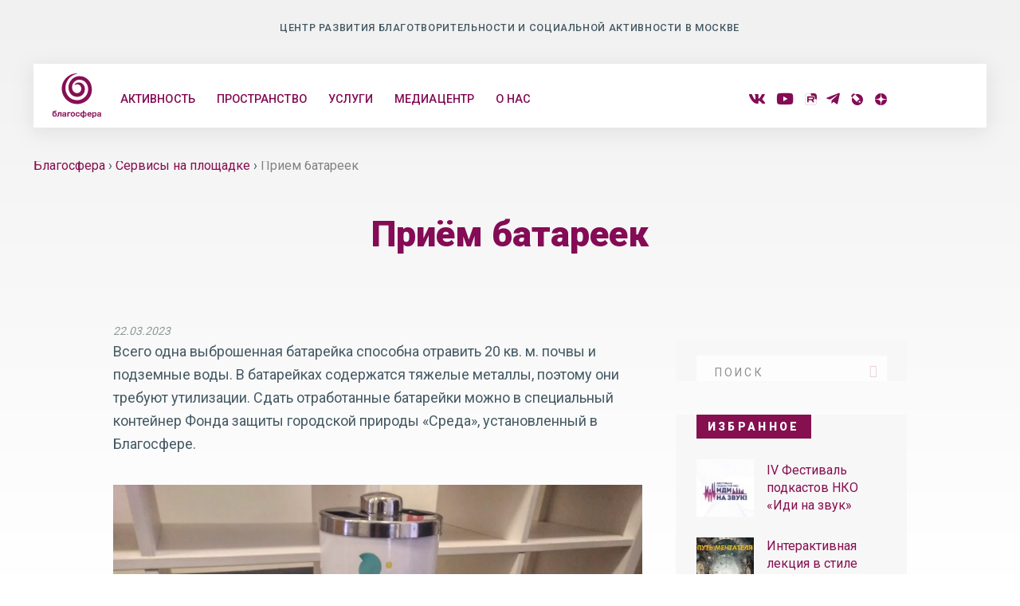

--- FILE ---
content_type: text/html; charset=UTF-8
request_url: https://blagosfera.ru/services/prijom-batareek/
body_size: 17248
content:
<!DOCTYPE html>
<html lang="ru-RU">
<head>
	<meta charset="UTF-8">

    
    <meta name="viewport" content="width=device-width, initial-scale=1, user-scalable=no" />

    
	<link rel="alternate" type="application/rss+xml" title="Благосфера Feed" href="https://blagosfera.ru/feed/">
    <link href="https://fonts.googleapis.com/css?family=Montserrat:300,400|Roboto:400,500,900&amp;subset=cyrillic" rel="stylesheet">
<meta name='robots' content='index, follow, max-image-preview:large, max-snippet:-1, max-video-preview:-1' />
	<style>img:is([sizes="auto" i], [sizes^="auto," i]) { contain-intrinsic-size: 3000px 1500px }</style>
	
            <script data-no-defer="1" data-ezscrex="false" data-cfasync="false" data-pagespeed-no-defer data-cookieconsent="ignore">
                var ctPublicFunctions = {"_ajax_nonce":"2a819f1722","_rest_nonce":"58111455f6","_ajax_url":"\/wp-admin\/admin-ajax.php","_rest_url":"https:\/\/blagosfera.ru\/wp-json\/","data__cookies_type":"none","data__ajax_type":"rest","data__bot_detector_enabled":"1","data__frontend_data_log_enabled":1,"cookiePrefix":"","wprocket_detected":false,"host_url":"blagosfera.ru","text__ee_click_to_select":"\u041d\u0430\u0436\u043c\u0438\u0442\u0435 \u0434\u043b\u044f \u0432\u044b\u0431\u043e\u0440\u0430 \u0432\u0441\u0435\u0445 \u0434\u0430\u043d\u043d\u044b\u0445","text__ee_original_email":"\u041f\u043e\u043b\u043d\u044b\u0435 \u0434\u0430\u043d\u043d\u044b\u0435 \u0442\u0430\u043a\u0438\u0435","text__ee_got_it":"\u041f\u043e\u043b\u0443\u0447\u0438\u043b\u043e\u0441\u044c","text__ee_blocked":"\u0417\u0430\u0431\u043b\u043e\u043a\u0438\u0440\u043e\u0432\u0430\u043d\u043e","text__ee_cannot_connect":"\u041f\u043e\u0434\u043a\u043b\u044e\u0447\u0438\u0442\u044c\u0441\u044f \u043d\u0435 \u043f\u043e\u043b\u0443\u0447\u0438\u043b\u043e\u0441\u044c","text__ee_cannot_decode":"\u0420\u0430\u0441\u043a\u043e\u0434\u0438\u0440\u043e\u0432\u0430\u0442\u044c \u043f\u043e\u0447\u0442\u0443 \u043d\u0435 \u043f\u043e\u043b\u0443\u0447\u0438\u043b\u043e\u0441\u044c. \u041f\u0440\u0438\u0447\u0438\u043d\u0430 \u043d\u0435\u0438\u0437\u0432\u0435\u0441\u0442\u043d\u0430","text__ee_email_decoder":"\u0420\u0430\u0441\u043a\u043e\u0434\u0438\u0440\u043e\u0432\u0449\u0438\u043a \u043f\u043e\u0447\u0442 \u043e\u0442 CleanTalk","text__ee_wait_for_decoding":"\u041c\u0430\u0433\u0438\u044f \u0432 \u0434\u0435\u0439\u0441\u0442\u0432\u0438\u0438!","text__ee_decoding_process":"\u041f\u043e\u0436\u0430\u043b\u0443\u0439\u0441\u0442\u0430, \u043f\u043e\u0434\u043e\u0436\u0434\u0438\u0442\u0435 \u043d\u0435\u0441\u043a\u043e\u043b\u044c\u043a\u043e \u0441\u0435\u043a\u0443\u043d\u0434 \u0434\u043b\u044f \u0434\u0435\u043a\u043e\u0434\u0438\u0440\u043e\u0432\u0430\u043d\u0438\u044f \u0434\u0430\u043d\u043d\u044b\u0445."}
            </script>
        
            <script data-no-defer="1" data-ezscrex="false" data-cfasync="false" data-pagespeed-no-defer data-cookieconsent="ignore">
                var ctPublic = {"_ajax_nonce":"2a819f1722","settings__forms__check_internal":"0","settings__forms__check_external":"0","settings__forms__force_protection":"0","settings__forms__search_test":"1","settings__forms__wc_add_to_cart":"0","settings__data__bot_detector_enabled":"1","settings__sfw__anti_crawler":0,"blog_home":"https:\/\/blagosfera.ru\/","pixel__setting":"3","pixel__enabled":false,"pixel__url":null,"data__email_check_before_post":"1","data__email_check_exist_post":"1","data__cookies_type":"none","data__key_is_ok":true,"data__visible_fields_required":true,"wl_brandname":"Anti-Spam by CleanTalk","wl_brandname_short":"CleanTalk","ct_checkjs_key":1915428736,"emailEncoderPassKey":"8194b20efe91d02585ac79bb53de2207","bot_detector_forms_excluded":"W10=","advancedCacheExists":false,"varnishCacheExists":false,"wc_ajax_add_to_cart":false}
            </script>
        
	<!-- This site is optimized with the Yoast SEO plugin v26.7 - https://yoast.com/wordpress/plugins/seo/ -->
	<title>Приём батареек &#8211; Благосфера</title>
	<meta name="description" content="Всего одна выброшенная батарейка способна отравить 20 кв. м. почвы и подземные воды. В батарейках содержатся тяжелые металлы, поэтому они требуют" />
	<link rel="canonical" href="https://blagosfera.ru/services/prijom-batareek/" />
	<meta property="og:locale" content="ru_RU" />
	<meta property="og:type" content="article" />
	<meta property="og:title" content="Приём батареек &#8211; Благосфера" />
	<meta property="og:description" content="Всего одна выброшенная батарейка способна отравить 20 кв. м. почвы и подземные воды. В батарейках содержатся тяжелые металлы, поэтому они требуют" />
	<meta property="og:url" content="https://blagosfera.ru/services/prijom-batareek/" />
	<meta property="og:site_name" content="Благосфера" />
	<meta property="article:published_time" content="2023-03-21T21:07:12+00:00" />
	<meta property="article:modified_time" content="2023-03-21T21:08:08+00:00" />
	<meta property="og:image" content="https://blagosfera.ru/wp-content/uploads/2023/03/priembatareek.jpg" />
	<meta property="og:image:width" content="1600" />
	<meta property="og:image:height" content="1199" />
	<meta property="og:image:type" content="image/jpeg" />
	<meta name="author" content="artem" />
	<meta name="twitter:card" content="summary_large_image" />
	<meta name="twitter:label1" content="Написано автором" />
	<meta name="twitter:data1" content="artem" />
	<script type="application/ld+json" class="yoast-schema-graph">{"@context":"https://schema.org","@graph":[{"@type":"Article","@id":"https://blagosfera.ru/services/prijom-batareek/#article","isPartOf":{"@id":"https://blagosfera.ru/services/prijom-batareek/"},"author":{"name":"artem","@id":"https://blagosfera.ru/#/schema/person/dee67802750b32dfba84f08a54d78cf3"},"headline":"Приём батареек","datePublished":"2023-03-21T21:07:12+00:00","dateModified":"2023-03-21T21:08:08+00:00","mainEntityOfPage":{"@id":"https://blagosfera.ru/services/prijom-batareek/"},"wordCount":38,"publisher":{"@id":"https://blagosfera.ru/#organization"},"image":{"@id":"https://blagosfera.ru/services/prijom-batareek/#primaryimage"},"thumbnailUrl":"https://blagosfera.ru/wp-content/uploads/2023/03/priembatareek.jpg","articleSection":["Сервисы на площадке"],"inLanguage":"ru-RU"},{"@type":"WebPage","@id":"https://blagosfera.ru/services/prijom-batareek/","url":"https://blagosfera.ru/services/prijom-batareek/","name":"Приём батареек &#8211; Благосфера","isPartOf":{"@id":"https://blagosfera.ru/#website"},"primaryImageOfPage":{"@id":"https://blagosfera.ru/services/prijom-batareek/#primaryimage"},"image":{"@id":"https://blagosfera.ru/services/prijom-batareek/#primaryimage"},"thumbnailUrl":"https://blagosfera.ru/wp-content/uploads/2023/03/priembatareek.jpg","datePublished":"2023-03-21T21:07:12+00:00","dateModified":"2023-03-21T21:08:08+00:00","description":"Всего одна выброшенная батарейка способна отравить 20 кв. м. почвы и подземные воды. В батарейках содержатся тяжелые металлы, поэтому они требуют","breadcrumb":{"@id":"https://blagosfera.ru/services/prijom-batareek/#breadcrumb"},"inLanguage":"ru-RU","potentialAction":[{"@type":"ReadAction","target":["https://blagosfera.ru/services/prijom-batareek/"]}]},{"@type":"ImageObject","inLanguage":"ru-RU","@id":"https://blagosfera.ru/services/prijom-batareek/#primaryimage","url":"https://blagosfera.ru/wp-content/uploads/2023/03/priembatareek.jpg","contentUrl":"https://blagosfera.ru/wp-content/uploads/2023/03/priembatareek.jpg","width":1600,"height":1199},{"@type":"BreadcrumbList","@id":"https://blagosfera.ru/services/prijom-batareek/#breadcrumb","itemListElement":[{"@type":"ListItem","position":1,"name":"Главная страница","item":"https://blagosfera.ru/"},{"@type":"ListItem","position":2,"name":"Приём батареек"}]},{"@type":"WebSite","@id":"https://blagosfera.ru/#website","url":"https://blagosfera.ru/","name":"Благосфера","description":"Центр благотворительности и социальной активности в Москве","publisher":{"@id":"https://blagosfera.ru/#organization"},"potentialAction":[{"@type":"SearchAction","target":{"@type":"EntryPoint","urlTemplate":"https://blagosfera.ru/?s={search_term_string}"},"query-input":{"@type":"PropertyValueSpecification","valueRequired":true,"valueName":"search_term_string"}}],"inLanguage":"ru-RU"},{"@type":"Organization","@id":"https://blagosfera.ru/#organization","name":"Благосфера","url":"https://blagosfera.ru/","logo":{"@type":"ImageObject","inLanguage":"ru-RU","@id":"https://blagosfera.ru/#/schema/logo/image/","url":"https://blagosfera.ru/wp-content/uploads/2018/10/logo.png","contentUrl":"https://blagosfera.ru/wp-content/uploads/2018/10/logo.png","width":600,"height":90,"caption":"Благосфера"},"image":{"@id":"https://blagosfera.ru/#/schema/logo/image/"}},{"@type":"Person","@id":"https://blagosfera.ru/#/schema/person/dee67802750b32dfba84f08a54d78cf3","name":"artem","image":{"@type":"ImageObject","inLanguage":"ru-RU","@id":"https://blagosfera.ru/#/schema/person/image/","url":"https://secure.gravatar.com/avatar/d44b264b45ab5249820d0a991eb715f385c2483f14ce023efb6b31434f61adfd?s=96&d=blank&r=g","contentUrl":"https://secure.gravatar.com/avatar/d44b264b45ab5249820d0a991eb715f385c2483f14ce023efb6b31434f61adfd?s=96&d=blank&r=g","caption":"artem"},"url":"https://blagosfera.ru/author/artem/"}]}</script>
	<!-- / Yoast SEO plugin. -->


<link rel='dns-prefetch' href='//fd.cleantalk.org' />
<link rel="alternate" type="application/rss+xml" title="Благосфера &raquo; Лента" href="https://blagosfera.ru/feed/" />
<link rel="alternate" type="application/rss+xml" title="Благосфера &raquo; Лента комментариев" href="https://blagosfera.ru/comments/feed/" />
<style id='classic-theme-styles-inline-css' type='text/css'>
/*! This file is auto-generated */
.wp-block-button__link{color:#fff;background-color:#32373c;border-radius:9999px;box-shadow:none;text-decoration:none;padding:calc(.667em + 2px) calc(1.333em + 2px);font-size:1.125em}.wp-block-file__button{background:#32373c;color:#fff;text-decoration:none}
</style>
<style id='safe-svg-svg-icon-style-inline-css' type='text/css'>
.safe-svg-cover{text-align:center}.safe-svg-cover .safe-svg-inside{display:inline-block;max-width:100%}.safe-svg-cover svg{fill:currentColor;height:100%;max-height:100%;max-width:100%;width:100%}

</style>
<style id='pdfemb-pdf-embedder-viewer-style-inline-css' type='text/css'>
.wp-block-pdfemb-pdf-embedder-viewer{max-width:none}

</style>
<style id='global-styles-inline-css' type='text/css'>
:root{--wp--preset--aspect-ratio--square: 1;--wp--preset--aspect-ratio--4-3: 4/3;--wp--preset--aspect-ratio--3-4: 3/4;--wp--preset--aspect-ratio--3-2: 3/2;--wp--preset--aspect-ratio--2-3: 2/3;--wp--preset--aspect-ratio--16-9: 16/9;--wp--preset--aspect-ratio--9-16: 9/16;--wp--preset--color--black: #000000;--wp--preset--color--cyan-bluish-gray: #abb8c3;--wp--preset--color--white: #ffffff;--wp--preset--color--pale-pink: #f78da7;--wp--preset--color--vivid-red: #cf2e2e;--wp--preset--color--luminous-vivid-orange: #ff6900;--wp--preset--color--luminous-vivid-amber: #fcb900;--wp--preset--color--light-green-cyan: #7bdcb5;--wp--preset--color--vivid-green-cyan: #00d084;--wp--preset--color--pale-cyan-blue: #8ed1fc;--wp--preset--color--vivid-cyan-blue: #0693e3;--wp--preset--color--vivid-purple: #9b51e0;--wp--preset--gradient--vivid-cyan-blue-to-vivid-purple: linear-gradient(135deg,rgba(6,147,227,1) 0%,rgb(155,81,224) 100%);--wp--preset--gradient--light-green-cyan-to-vivid-green-cyan: linear-gradient(135deg,rgb(122,220,180) 0%,rgb(0,208,130) 100%);--wp--preset--gradient--luminous-vivid-amber-to-luminous-vivid-orange: linear-gradient(135deg,rgba(252,185,0,1) 0%,rgba(255,105,0,1) 100%);--wp--preset--gradient--luminous-vivid-orange-to-vivid-red: linear-gradient(135deg,rgba(255,105,0,1) 0%,rgb(207,46,46) 100%);--wp--preset--gradient--very-light-gray-to-cyan-bluish-gray: linear-gradient(135deg,rgb(238,238,238) 0%,rgb(169,184,195) 100%);--wp--preset--gradient--cool-to-warm-spectrum: linear-gradient(135deg,rgb(74,234,220) 0%,rgb(151,120,209) 20%,rgb(207,42,186) 40%,rgb(238,44,130) 60%,rgb(251,105,98) 80%,rgb(254,248,76) 100%);--wp--preset--gradient--blush-light-purple: linear-gradient(135deg,rgb(255,206,236) 0%,rgb(152,150,240) 100%);--wp--preset--gradient--blush-bordeaux: linear-gradient(135deg,rgb(254,205,165) 0%,rgb(254,45,45) 50%,rgb(107,0,62) 100%);--wp--preset--gradient--luminous-dusk: linear-gradient(135deg,rgb(255,203,112) 0%,rgb(199,81,192) 50%,rgb(65,88,208) 100%);--wp--preset--gradient--pale-ocean: linear-gradient(135deg,rgb(255,245,203) 0%,rgb(182,227,212) 50%,rgb(51,167,181) 100%);--wp--preset--gradient--electric-grass: linear-gradient(135deg,rgb(202,248,128) 0%,rgb(113,206,126) 100%);--wp--preset--gradient--midnight: linear-gradient(135deg,rgb(2,3,129) 0%,rgb(40,116,252) 100%);--wp--preset--font-size--small: 13px;--wp--preset--font-size--medium: 20px;--wp--preset--font-size--large: 36px;--wp--preset--font-size--x-large: 42px;--wp--preset--spacing--20: 0.44rem;--wp--preset--spacing--30: 0.67rem;--wp--preset--spacing--40: 1rem;--wp--preset--spacing--50: 1.5rem;--wp--preset--spacing--60: 2.25rem;--wp--preset--spacing--70: 3.38rem;--wp--preset--spacing--80: 5.06rem;--wp--preset--shadow--natural: 6px 6px 9px rgba(0, 0, 0, 0.2);--wp--preset--shadow--deep: 12px 12px 50px rgba(0, 0, 0, 0.4);--wp--preset--shadow--sharp: 6px 6px 0px rgba(0, 0, 0, 0.2);--wp--preset--shadow--outlined: 6px 6px 0px -3px rgba(255, 255, 255, 1), 6px 6px rgba(0, 0, 0, 1);--wp--preset--shadow--crisp: 6px 6px 0px rgba(0, 0, 0, 1);}:where(.is-layout-flex){gap: 0.5em;}:where(.is-layout-grid){gap: 0.5em;}body .is-layout-flex{display: flex;}.is-layout-flex{flex-wrap: wrap;align-items: center;}.is-layout-flex > :is(*, div){margin: 0;}body .is-layout-grid{display: grid;}.is-layout-grid > :is(*, div){margin: 0;}:where(.wp-block-columns.is-layout-flex){gap: 2em;}:where(.wp-block-columns.is-layout-grid){gap: 2em;}:where(.wp-block-post-template.is-layout-flex){gap: 1.25em;}:where(.wp-block-post-template.is-layout-grid){gap: 1.25em;}.has-black-color{color: var(--wp--preset--color--black) !important;}.has-cyan-bluish-gray-color{color: var(--wp--preset--color--cyan-bluish-gray) !important;}.has-white-color{color: var(--wp--preset--color--white) !important;}.has-pale-pink-color{color: var(--wp--preset--color--pale-pink) !important;}.has-vivid-red-color{color: var(--wp--preset--color--vivid-red) !important;}.has-luminous-vivid-orange-color{color: var(--wp--preset--color--luminous-vivid-orange) !important;}.has-luminous-vivid-amber-color{color: var(--wp--preset--color--luminous-vivid-amber) !important;}.has-light-green-cyan-color{color: var(--wp--preset--color--light-green-cyan) !important;}.has-vivid-green-cyan-color{color: var(--wp--preset--color--vivid-green-cyan) !important;}.has-pale-cyan-blue-color{color: var(--wp--preset--color--pale-cyan-blue) !important;}.has-vivid-cyan-blue-color{color: var(--wp--preset--color--vivid-cyan-blue) !important;}.has-vivid-purple-color{color: var(--wp--preset--color--vivid-purple) !important;}.has-black-background-color{background-color: var(--wp--preset--color--black) !important;}.has-cyan-bluish-gray-background-color{background-color: var(--wp--preset--color--cyan-bluish-gray) !important;}.has-white-background-color{background-color: var(--wp--preset--color--white) !important;}.has-pale-pink-background-color{background-color: var(--wp--preset--color--pale-pink) !important;}.has-vivid-red-background-color{background-color: var(--wp--preset--color--vivid-red) !important;}.has-luminous-vivid-orange-background-color{background-color: var(--wp--preset--color--luminous-vivid-orange) !important;}.has-luminous-vivid-amber-background-color{background-color: var(--wp--preset--color--luminous-vivid-amber) !important;}.has-light-green-cyan-background-color{background-color: var(--wp--preset--color--light-green-cyan) !important;}.has-vivid-green-cyan-background-color{background-color: var(--wp--preset--color--vivid-green-cyan) !important;}.has-pale-cyan-blue-background-color{background-color: var(--wp--preset--color--pale-cyan-blue) !important;}.has-vivid-cyan-blue-background-color{background-color: var(--wp--preset--color--vivid-cyan-blue) !important;}.has-vivid-purple-background-color{background-color: var(--wp--preset--color--vivid-purple) !important;}.has-black-border-color{border-color: var(--wp--preset--color--black) !important;}.has-cyan-bluish-gray-border-color{border-color: var(--wp--preset--color--cyan-bluish-gray) !important;}.has-white-border-color{border-color: var(--wp--preset--color--white) !important;}.has-pale-pink-border-color{border-color: var(--wp--preset--color--pale-pink) !important;}.has-vivid-red-border-color{border-color: var(--wp--preset--color--vivid-red) !important;}.has-luminous-vivid-orange-border-color{border-color: var(--wp--preset--color--luminous-vivid-orange) !important;}.has-luminous-vivid-amber-border-color{border-color: var(--wp--preset--color--luminous-vivid-amber) !important;}.has-light-green-cyan-border-color{border-color: var(--wp--preset--color--light-green-cyan) !important;}.has-vivid-green-cyan-border-color{border-color: var(--wp--preset--color--vivid-green-cyan) !important;}.has-pale-cyan-blue-border-color{border-color: var(--wp--preset--color--pale-cyan-blue) !important;}.has-vivid-cyan-blue-border-color{border-color: var(--wp--preset--color--vivid-cyan-blue) !important;}.has-vivid-purple-border-color{border-color: var(--wp--preset--color--vivid-purple) !important;}.has-vivid-cyan-blue-to-vivid-purple-gradient-background{background: var(--wp--preset--gradient--vivid-cyan-blue-to-vivid-purple) !important;}.has-light-green-cyan-to-vivid-green-cyan-gradient-background{background: var(--wp--preset--gradient--light-green-cyan-to-vivid-green-cyan) !important;}.has-luminous-vivid-amber-to-luminous-vivid-orange-gradient-background{background: var(--wp--preset--gradient--luminous-vivid-amber-to-luminous-vivid-orange) !important;}.has-luminous-vivid-orange-to-vivid-red-gradient-background{background: var(--wp--preset--gradient--luminous-vivid-orange-to-vivid-red) !important;}.has-very-light-gray-to-cyan-bluish-gray-gradient-background{background: var(--wp--preset--gradient--very-light-gray-to-cyan-bluish-gray) !important;}.has-cool-to-warm-spectrum-gradient-background{background: var(--wp--preset--gradient--cool-to-warm-spectrum) !important;}.has-blush-light-purple-gradient-background{background: var(--wp--preset--gradient--blush-light-purple) !important;}.has-blush-bordeaux-gradient-background{background: var(--wp--preset--gradient--blush-bordeaux) !important;}.has-luminous-dusk-gradient-background{background: var(--wp--preset--gradient--luminous-dusk) !important;}.has-pale-ocean-gradient-background{background: var(--wp--preset--gradient--pale-ocean) !important;}.has-electric-grass-gradient-background{background: var(--wp--preset--gradient--electric-grass) !important;}.has-midnight-gradient-background{background: var(--wp--preset--gradient--midnight) !important;}.has-small-font-size{font-size: var(--wp--preset--font-size--small) !important;}.has-medium-font-size{font-size: var(--wp--preset--font-size--medium) !important;}.has-large-font-size{font-size: var(--wp--preset--font-size--large) !important;}.has-x-large-font-size{font-size: var(--wp--preset--font-size--x-large) !important;}
:where(.wp-block-post-template.is-layout-flex){gap: 1.25em;}:where(.wp-block-post-template.is-layout-grid){gap: 1.25em;}
:where(.wp-block-columns.is-layout-flex){gap: 2em;}:where(.wp-block-columns.is-layout-grid){gap: 2em;}
:root :where(.wp-block-pullquote){font-size: 1.5em;line-height: 1.6;}
</style>
<link rel='stylesheet' id='amo-team-showcase-css' href='https://blagosfera.ru/wp-content/plugins/amo-team-showcase/public/css/amo-team-showcase-public.css?ver=1.1.4' type='text/css' media='all' />
<link rel='stylesheet' id='cleantalk-public-css-css' href='https://blagosfera.ru/wp-content/plugins/cleantalk-spam-protect/css/cleantalk-public.min.css?ver=6.70.1_1766181993' type='text/css' media='all' />
<link rel='stylesheet' id='cleantalk-email-decoder-css-css' href='https://blagosfera.ru/wp-content/plugins/cleantalk-spam-protect/css/cleantalk-email-decoder.min.css?ver=6.70.1_1766181993' type='text/css' media='all' />
<link rel='stylesheet' id='image-map-pro-dist-css-css' href='https://blagosfera.ru/wp-content/plugins/image-map-pro-wordpress/css/image-map-pro.min.css?ver=5.3.2' type='text/css' media='' />
<link rel='stylesheet' id='maxitheme-basic-stylesheet-css' href='https://blagosfera.ru/wp-content/themes/maxi/css/basic.css?ver=0.0.2' type='text/css' media='all' />
<link rel='stylesheet' id='maxitheme-stylesheet-css' href='https://blagosfera.ru/wp-content/themes/maxi/style.css?ver=0.0.23' type='text/css' media='all' />
<link rel='stylesheet' id='maxitheme-print-css' href='https://blagosfera.ru/wp-content/themes/maxi/print.css?ver=6.8.3' type='text/css' media='print' />
<link rel='stylesheet' id='maxitheme-responsive-stylesheet-css' href='https://blagosfera.ru/wp-content/themes/maxi/css/responsive.css?ver=0.0.23' type='text/css' media='screen' />
<link rel='stylesheet' id='maxitheme-custom-color-1-css' href='https://blagosfera.ru/wp-content/themes/maxi/css/custom_color_1.css?ver=6.8.3' type='text/css' media='all' />
<link rel='stylesheet' id='maxitheme-custom-color-2-css' href='https://blagosfera.ru/wp-content/themes/maxi/css/custom_color_2.css?ver=6.8.3' type='text/css' media='all' />
<style id='maxitheme-custom-color-2-inline-css' type='text/css'>

        a, .woocommerce .star-rating, .woocommerce a.remove:hover, .woocommerce div.product .woocommerce-tabs ul.tabs li.active a, .woocommerce div.product p.price, .woocommerce div.product span.price, .woocommerce #reviews #comments-form ol.commentlist li .comment-text p.meta, small, .woocommerce form .form-row .required, button.secondary, .button.secondary {
            color: #860f50;
        }
        .color-secondary, .progress.success .meter, .label.success, .alert-box.success, .format-status .text-holder, .accordion .accordion-navigation > a:hover, .accordion dd > a:hover, .widget.widget_search .postfix, .woocommerce #respond input#submit.alt, .woocommerce a.button.alt, .woocommerce button.button.alt, .woocommerce input.button.alt, .widget.woocommerce a.button, .widget.woocommerce button.button, .woocommerce span.onsale, .woocommerce .widget_price_filter .price_slider_wrapper .ui-widget-content, input#submit, .wpcf7-submit, input#wp-submit, input[type='submit'], input#wppb-submit, button, .button, button.secondary:hover, .button.secondary:hover, button.secondary:focus, .button.secondary:focus {
            background-color: #860f50;
        }
        button, .button, button.secondary, .button.secondary, .button, input[type='text']:focus,input[type='password']:focus,input[type='email']:focus,input[type='search']:focus,input[type='tel']:focus,input[type='url']:focus,textarea:focus, a.comment-reply-link:hover, a.comment-edit-link:hover, a.comment-reply-link:hover, button.secondary:hover, .button.secondary:hover, button.secondary:focus, .button.secondary:focus {
            border-color: #860f50;
        }
    
</style>
<link rel='stylesheet' id='maxitheme-custom-color-3-css' href='https://blagosfera.ru/wp-content/themes/maxi/css/custom_color_3.css?ver=6.8.3' type='text/css' media='all' />
<style id='maxitheme-custom-color-3-inline-css' type='text/css'>

       .text-logo a, .text-logo a:hover, ul.main-menu a, ul.main-menu li a, ul.main-menu li a:hover, ul.main-menu li:hover > a, .social-item a, .search-btn i, .horizontal .white .widget-title h6, .horizontal .gray .widget-title h6, .horizontal .white .widget-title a, .horizontal .gray .widget-title a, h1, h2, h3, h4, h1.entry-title a, h2.entry-title a, .entry-title a, .widget .entry-title a, .widget a,  .entry-content.drop-cap p:first-child::first-letter, .woocommerce a.button, .woocommerce button.button, .woocommerce input.button {
            color: #860f50;
        }
       .dark, .slicknav_menu, .right-off-canvas-toggle:hover, .left-off-canvas-toggle:hover, .move-left .right-off-canvas-toggle, .move-right .left-off-canvas-toggle, .right-off-canvas-menu, .left-off-canvas-menu, .pricing-table .cta-button .button:hover, .pricing-table .cta-button .button:focus, .progress .meter, .badge.free, ul.main-menu ul.sub-menu li, .ul.main-menu ul.recent-cat-posts, .widget-title h6, .widget .tabs dd, .alert-box, .pricing-table .cta-button .button:focus,.pricing-table .cta-button .button:hover, .format-quote .text-holder, .divider-line.dark, .owl-theme .owl-controls .owl-nav div, button.alert, .button.alert, button.success:hover, button.success:focus, .button.success:hover, .button.success:focus {
            background-color: #860f50;
        }
        #mobile .divider-medium, button.alert, .button.alert, button.success:hover, button.success:focus, .button.success:hover, .button.success:focus {
            border-color: #860f50;
        }
        ul.main-menu li:hover ul.sub-menu:before {
            border-color: transparent transparent #860f50 transparent;
        }
    
</style>
<link rel='stylesheet' id='maxitheme-custom-color-4-css' href='https://blagosfera.ru/wp-content/themes/maxi/css/custom_color_4.css?ver=6.8.3' type='text/css' media='all' />
<style id='maxitheme-custom-color-4-inline-css' type='text/css'>

       body, h5, h6, .entry-cat a, .widget_rss ul li:hover .rssSummary, .excerpt-text .more a, a.comment-reply-link, a.comment-edit-link, .sub-nav dt a, .sub-nav dd a, .sub-nav li a, .entry-meta a:hover, .comment a, .comment .author-meta .comment-date a:hover, .author-details, .entry-meta .single-taxonomy a:hover, .page-numbers li a, .accordion .accordion-navigation > a, .accordion dd > a, .tabs dd > a, .tabs .tab-title > a, .alert-box.secondary, .rssSummary, #page-nav a, .keynote, .keynote h2, a.load-more, a.more, .product_meta a:hover {
            color: #455a64;
        }
       button.alert:hover, .button.alert:hover, button.alert:focus, .button.alert:focus, .label.secondary, .tabs dd > a:hover, .tabs .tab-title > a:hover, .accordion .accordion-navigation.active > a, .accordion dd.active > a, .horizontal.horizontal-top .dark .widget-title h6, .footer-column .widget-title h6, button.success, .button.success {
            background-color: #455a64;
        }
        button.success, .button.success {
            border-color: #455a64;
        }
    
</style>
<link rel='stylesheet' id='maxitheme-custom-font-css' href='https://blagosfera.ru/wp-content/themes/maxi/css/custom_font.css?ver=6.8.3' type='text/css' media='all' />
<style id='maxitheme-custom-font-inline-css' type='text/css'>
body { font-family: 'Roboto', Helvetica Neue, Helvetica, Arial, sans-serif !important; }
</style>
<script type="text/javascript" src="https://blagosfera.ru/wp-content/plugins/cleantalk-spam-protect/js/apbct-public-bundle.min.js?ver=6.70.1_1766181993" id="apbct-public-bundle.min-js-js"></script>
<script type="text/javascript" src="https://fd.cleantalk.org/ct-bot-detector-wrapper.js?ver=6.70.1" id="ct_bot_detector-js" defer="defer" data-wp-strategy="defer"></script>
<script type="text/javascript" src="https://blagosfera.ru/wp-includes/js/jquery/jquery.min.js?ver=3.7.1" id="jquery-core-js"></script>
<script type="text/javascript" src="https://blagosfera.ru/wp-includes/js/jquery/jquery-migrate.min.js?ver=3.4.1" id="jquery-migrate-js"></script>
<script type="text/javascript" src="https://blagosfera.ru/wp-content/plugins/related-posts-thumbnails/assets/js/front.min.js?ver=4.3.1" id="rpt_front_style-js"></script>
<script type="text/javascript" src="https://blagosfera.ru/wp-content/plugins/related-posts-thumbnails/assets/js/lazy-load.js?ver=4.3.1" id="rpt-lazy-load-js"></script>
<link rel="https://api.w.org/" href="https://blagosfera.ru/wp-json/" /><link rel="alternate" title="JSON" type="application/json" href="https://blagosfera.ru/wp-json/wp/v2/posts/39274" /><link rel="EditURI" type="application/rsd+xml" title="RSD" href="https://blagosfera.ru/xmlrpc.php?rsd" />
<meta name="generator" content="WordPress 6.8.3" />
<link rel='shortlink' href='https://blagosfera.ru/?p=39274' />
		 <script>
		   "use strict";
		   var amoTeamVars                      = {};
		   amoTeamVars.teamSC                   = [];
		   amoTeamVars.memberSC                 = [];
		   amoTeamVars[ 'panel-alt-scroll' ]    = 0;
		   amoTeamVars[ 'thumbs-clear-events' ] = 1;
		 </script>        <style>
            #related_posts_thumbnails li {
                border-right: 1px solid #dddddd;
                background-color: #ffffff            }

            #related_posts_thumbnails li:hover {
                background-color: #eeeeee;
            }

            .relpost_content {
                font-size: 12px;
                color: #333333;
            }

            .relpost-block-single {
                background-color: #ffffff;
                border-right: 1px solid #dddddd;
                border-left: 1px solid #dddddd;
                margin-right: -1px;
            }

            .relpost-block-single:hover {
                background-color: #eeeeee;
            }
        </style>

        <link rel="icon" href="https://blagosfera.ru/wp-content/uploads/2018/10/cropped-logo-32x32.png" sizes="32x32" />
<link rel="icon" href="https://blagosfera.ru/wp-content/uploads/2018/10/cropped-logo-192x192.png" sizes="192x192" />
<link rel="apple-touch-icon" href="https://blagosfera.ru/wp-content/uploads/2018/10/cropped-logo-180x180.png" />
<meta name="msapplication-TileImage" content="https://blagosfera.ru/wp-content/uploads/2018/10/cropped-logo-270x270.png" />
		<style type="text/css" id="wp-custom-css">
			.entry-content img {
	background-color: transparent !important;
}
body #custom_html-5 .textwidget .sp-force-hide{display:block!important;}

@media screen and (min-width: 1026px){
    .category-events #grid-content,
    .category-mediacenter-events #grid-content,
    .category-blog #grid-content,
    .category-services #grid-content,
    .category-tours #grid-content {
      height: auto !important;
      display: -webkit-box !important;
      display: -ms-flexbox !important;
      display: flex !important;
      -webkit-box-orient: horizontal;
      -webkit-box-direction: normal;
          -ms-flex-direction: row;
              flex-direction: row;
      -ms-flex-wrap: wrap;
          flex-wrap: wrap;
        padding-left: 33.3%;
    }
    
    .category-events .grid-sizer,
    .category-mediacenter-events .grid-sizer,
    .category-blog .grid-sizer,
    .category-services .grid-sizer,
    .category-tours .grid-sizer {
      display: none !important;
    }
    
    .category-events .grid-item,
    .category-mediacenter-events .grid-item,
    .category-blog .grid-item,
    .category-services .grid-item,
    .category-tours .grid-item {
      position: relative !important;
      top: auto !important;
      left: auto !important;
      width: 33.3% !important;
    }
    
    .category-events .grid-item.sidebar,
    .category-mediacenter-events .grid-item.sidebar,
    .category-blog .grid-item.sidebar,
    .category-services .grid-item.sidebar,
    .category-tours .grid-item.sidebar {
      display: -webkit-box !important;
      display: -ms-flexbox !important;
      display: flex !important;
      -webkit-box-orient: vertical;
      -webkit-box-direction: normal;
          -ms-flex-direction: column;
              flex-direction: column;
      position: absolute !important;
      left: 0 !important;
      width: 33.3% !important;
    }
    }		</style>
			<!-- Yandex.Metrika counter -->
<script type="text/javascript" >
   (function(m,e,t,r,i,k,a){m[i]=m[i]||function(){(m[i].a=m[i].a||[]).push(arguments)};
   m[i].l=1*new Date();k=e.createElement(t),a=e.getElementsByTagName(t)[0],k.async=1,k.src=r,a.parentNode.insertBefore(k,a)})
   (window, document, "script", "https://mc.yandex.ru/metrika/tag.js", "ym");

   ym(52179391, "init", {
        clickmap:true,
        trackLinks:true,
        accurateTrackBounce:true
   });
</script>
<!-- /Yandex.Metrika counter -->
<!-- VK Retarget pixel -->
<script type="text/javascript">!function(){var t=document.createElement("script");t.type="text/javascript",t.async=!0,t.src="https://vk.com/js/api/openapi.js?167",t.onload=function(){VK.Retargeting.Init("VK-RTRG-468443-24acC"),VK.Retargeting.Hit()},document.head.appendChild(t)}();</script><noscript><img src="https://vk.com/rtrg?p=VK-RTRG-468443-24acC" style="position:fixed; left:-999px;" alt=""/></noscript>
<!-- /VK Retarget pixel -->
</head>


<body class="wp-singular post-template-default single single-post postid-39274 single-format-standard wp-theme-maxi modula-best-grid-gallery" itemscope itemtype="http://schema.org/WebPage">


    

<div class="off-canvas-wrap " data-offcanvas>
    <div class="inner-wrap">


    

    <div class="main-section">

    
    <!-- Start the main container -->
    <section id="wrapper" class=" has-sticky-menu has-after-menu" role="document">

            <div id="classic-mobile" class="show-for-medium-down dark">
                    </div>
    

    
    
    <header id="header">

        <div class="header white">

            <div class="boxed">

                
                    
<div class="row collapse">

    <div class="large-9 columns">

        <div id="logo">

            
                <a href="https://blagosfera.ru/" title="Благосфера"><img src="https://blagosfera.ru/wp-content/uploads/2021/12/blago-logo-min.svg" alt="Благосфера" width="160px"/></a>


            
            <div id="logo-text">
                Центр развития благотворительности и социальной активности в Москве
            </div>

        </div>

        <div class=" hide-for-medium-down">

            
<ul id="primary" class="main-menu ">
<li id="menu-item-6493" class="menu-item menu-item-type-custom menu-item-object-custom menu-item-has-children menu-item-6493"><a href="#">Активность</a>
<ul class="sub-menu">
	<li id="menu-item-6494" class="menu-item menu-item-type-taxonomy menu-item-object-category menu-item-6494"><a href="https://blagosfera.ru/category/events/">События</a></li>
	<li id="menu-item-9717" class="menu-item menu-item-type-post_type menu-item-object-page menu-item-9717"><a href="https://blagosfera.ru/kluby/">Клубы</a></li>
	<li id="menu-item-10842" class="menu-item menu-item-type-post_type menu-item-object-page menu-item-10842"><a href="https://blagosfera.ru/proekty/">Проекты</a></li>
</ul>
</li>
<li id="menu-item-6484" class="menu-item menu-item-type-custom menu-item-object-custom menu-item-has-children menu-item-6484"><a href="https://blagosfera.ru/prostranstva/">Пространство</a>
<ul class="sub-menu">
	<li id="menu-item-6488" class="menu-item menu-item-type-post_type menu-item-object-post menu-item-6488"><a href="https://blagosfera.ru/space/coworking/">Коворкинг</a></li>
	<li id="menu-item-6485" class="menu-item menu-item-type-post_type menu-item-object-post menu-item-6485"><a href="https://blagosfera.ru/space/galaxy/">Залы</a></li>
	<li id="menu-item-44437" class="menu-item menu-item-type-post_type menu-item-object-post menu-item-44437"><a href="https://blagosfera.ru/space/stairs/">Креативное пространство Лестница</a></li>
	<li id="menu-item-6487" class="menu-item menu-item-type-post_type menu-item-object-post menu-item-6487"><a href="https://blagosfera.ru/space/meeting-rooms/">Переговорные</a></li>
	<li id="menu-item-8471" class="menu-item menu-item-type-post_type menu-item-object-page menu-item-8471"><a href="https://blagosfera.ru/ecosystem/">Экосистема</a></li>
</ul>
</li>
<li id="menu-item-7775" class="menu-item menu-item-type-post_type menu-item-object-page menu-item-has-children menu-item-7775"><a href="https://blagosfera.ru/services/">Услуги</a>
<ul class="sub-menu">
	<li id="menu-item-43290" class="menu-item menu-item-type-post_type menu-item-object-page menu-item-43290"><a href="https://blagosfera.ru/event-booking/">Забронировать площадку</a></li>
	<li id="menu-item-37746" class="menu-item menu-item-type-post_type menu-item-object-page menu-item-37746"><a href="https://blagosfera.ru/services/arenda-podkastnoj/">Аренда подкастной</a></li>
	<li id="menu-item-6504" class="menu-item menu-item-type-custom menu-item-object-custom menu-item-6504"><a href="https://blagosfera.ru/category/tours/">Экскурсии</a></li>
	<li id="menu-item-8208" class="menu-item menu-item-type-post_type menu-item-object-page menu-item-8208"><a href="https://blagosfera.ru/uroki-dlja-shkolnikov-i-studentov/">Уроки для школьников и студентов</a></li>
	<li id="menu-item-39284" class="menu-item menu-item-type-taxonomy menu-item-object-category current-post-ancestor current-menu-parent current-post-parent menu-item-39284"><a href="https://blagosfera.ru/category/services/">Сервисы на площадке</a></li>
</ul>
</li>
<li id="menu-item-6786" class="menu-item menu-item-type-post_type menu-item-object-page menu-item-has-children menu-item-6786"><a href="https://blagosfera.ru/mediacentr/">Медиацентр</a>
<ul class="sub-menu">
	<li id="menu-item-6498" class="menu-item menu-item-type-custom menu-item-object-custom menu-item-6498"><a href="https://blagosfera.ru/category/mediacenter-events/">События</a></li>
	<li id="menu-item-6802" class="menu-item menu-item-type-post_type menu-item-object-page menu-item-6802"><a href="https://blagosfera.ru/mediacentr/uslugi/">Услуги</a></li>
	<li id="menu-item-37971" class="menu-item menu-item-type-post_type menu-item-object-page menu-item-37971"><a href="https://blagosfera.ru/podkasty/">Подкасты</a></li>
	<li id="menu-item-6819" class="menu-item menu-item-type-post_type menu-item-object-page menu-item-6819"><a href="https://blagosfera.ru/mediacentr/infografika/">Инфографика</a></li>
	<li id="menu-item-7336" class="menu-item menu-item-type-custom menu-item-object-custom menu-item-7336"><a href="https://www.youtube.com/channel/UCz8WWJuK3Udq73kZpxoAf-Q">Видео</a></li>
	<li id="menu-item-7916" class="menu-item menu-item-type-post_type menu-item-object-page menu-item-7916"><a href="https://blagosfera.ru/test-competence-start/">Онлайн-тест</a></li>
</ul>
</li>
<li id="menu-item-6776" class="menu-item menu-item-type-post_type menu-item-object-page menu-item-has-children menu-item-6776"><a href="https://blagosfera.ru/o-nas/">О нас</a>
<ul class="sub-menu">
	<li id="menu-item-6510" class="menu-item menu-item-type-post_type menu-item-object-page menu-item-6510"><a href="https://blagosfera.ru/istorija-centra/">История центра</a></li>
	<li id="menu-item-6509" class="menu-item menu-item-type-post_type menu-item-object-page menu-item-6509"><a href="https://blagosfera.ru/o-zdanii/">О здании</a></li>
	<li id="menu-item-37135" class="menu-item menu-item-type-custom menu-item-object-custom menu-item-37135"><a href="https://blagosfera.ru/dlja-kogo-rabotaem/">Для кого работаем</a></li>
	<li id="menu-item-7747" class="menu-item menu-item-type-post_type menu-item-object-page menu-item-7747"><a href="https://blagosfera.ru/team/">Команда</a></li>
	<li id="menu-item-7676" class="menu-item menu-item-type-taxonomy menu-item-object-category menu-item-7676"><a href="https://blagosfera.ru/category/blog/">Блог</a></li>
	<li id="menu-item-7750" class="menu-item menu-item-type-post_type menu-item-object-page menu-item-7750"><a href="https://blagosfera.ru/dokumenty/">Документы</a></li>
	<li id="menu-item-14546" class="menu-item menu-item-type-post_type menu-item-object-page menu-item-14546"><a href="https://blagosfera.ru/otchety/">Отчёты</a></li>
	<li id="menu-item-6507" class="menu-item menu-item-type-post_type menu-item-object-page menu-item-6507"><a href="https://blagosfera.ru/kontakty/">Контакты</a></li>
</ul>
</li>

        
        
    </li>

</ul>


        </div>

    </div>

    <div class="large-3 columns">

        <!--  

	<div class="top-search hide-for-medium-down">

    <form action="https://blagosfera.ru/" name="SearchForm" method="get">
        <input type="search" value="" name="s" id="s-top" placeholder="Поиск" onfocus="this.placeholder = ''" onblur="this.placeholder = 'Поиск'">
    </form>

    <div class="search-btn" onclick="SearchForm.submit()">
        <div class="search-icon"><i class="i-search"></i></div>
    </div>
</div> 
	-->        <div class="header-news-social">
        <ul class="social">
    
    
    
    

    
            <li class="social-item">
           <span class="icon vkontakte"><a class="social" href="https://vk.com/blagosfera_space" target="_blank" title="Vkontakte"><i class="i-vk"></i></a>
           </span>
        </li>
    
    
    
    
            <li class="social-item">
            <span class="icon youtube">
                <a class="social" href="https://www.youtube.com/channel/UCz8WWJuK3Udq73kZpxoAf-Q" target="_blank" title="Youtube"><i class="i-youtube"></i></a>
            </span>
        </li>
    
    
            <li class="social-item">
            <span class="icon rutube">
                <a class="social" href="https://rutube.ru/channel/38462771/" target="_blank" title="Rutube"><i class="i-rutube"></i></a>
            </span>
        </li>
    
            <li class="social-item">
            <span class="icon telegram">
                <a class="social" href="https://tgclick.com/blagosfera_space" target="_blank" title="Telegram"><i class="i-telegram"></i></a>
            </span>
        </li>
    
            <li class="social-item">
            <span class="icon lj">
                <a class="social" href="https://blagosferaspace.livejournal.com" target="_blank" title="LiveJournal"><i class="i-lj"></i></a>
            </span>
        </li>
    
            <li class="social-item">
            <span class="icon zen">
                <a class="social" href="https://zen.yandex.ru/id/6238559743e891766ca126fd" target="_blank" title="Yandex Zen"><i class="i-zen"></i></a>
            </span>
        </li>
    
</ul>        </div>

    </div>

</div>
                
            </div>

        </div>


    </header>

    



<div class="boxed white">

    <section id="single" role="main">

        
        
            
            <div class="entry-wrapper no-excerpt ">
                <div class="row breadcrumbs hide-for-small"><div class="breadcrumbs" itemscope itemtype="http://schema.org/BreadcrumbList"><span itemprop="itemListElement" itemscope itemtype="http://schema.org/ListItem"><a class="breadcrumbs__link" href="https://blagosfera.ru/" itemprop="item"><span itemprop="name">Благосфера</span></a><meta itemprop="position" content="1" /></span><span class="breadcrumbs__separator"> › </span><span itemprop="itemListElement" itemscope itemtype="http://schema.org/ListItem"><a class="breadcrumbs__link" href="https://blagosfera.ru/category/services/" itemprop="item"><span itemprop="name">Сервисы на площадке</span></a><meta itemprop="position" content="2" /></span><span class="breadcrumbs__separator"> › </span><span class="breadcrumbs__current">Приём батареек</span></div><!-- .breadcrumbs --></div>

                <div class="row collapse">

                    
                        <div class="large-10 large-centered columns">

                            <article class="post-39274 post type-post status-publish format-standard has-post-thumbnail hentry category-services" id="post-39274">

                            

<div class="row collapse">

    <div class="large-12 columns">

    <header class="entry-header">

        
            <h1 class="entry-title">

                Приём батареек
            </h1>
		<div class="entry-meta-holder">
            <div class="entry-meta">

                <span class="updated"><time itemprop="dateCreated" datetime="2023-03-22T00:07:12+03:00">22.03.2023</time></span>
            </div>
        </div>

        
        
        
    </header>

    </div>

</div>
                            



                            

<div class="row collapse">

    <div class="large-8 columns">

        
        <div class="entry-content">
            <p>Всего одна выброшенная батарейка способна отравить 20 кв. м. почвы и подземные воды. В батарейках содержатся тяжелые металлы, поэтому они требуют утилизации. Сдать отработанные батарейки можно в специальный контейнер Фонда защиты городской природы «Среда», установленный в Благосфере.</p>
<p><img fetchpriority="high" decoding="async" class="alignnone size-large wp-image-39275" src="https://blagosfera.ru/wp-content/uploads/2023/03/priembatareek-1024x767.jpg" alt="" width="1024" height="767" srcset="https://blagosfera.ru/wp-content/uploads/2023/03/priembatareek-1024x767.jpg 1024w, https://blagosfera.ru/wp-content/uploads/2023/03/priembatareek-300x225.jpg 300w, https://blagosfera.ru/wp-content/uploads/2023/03/priembatareek-768x576.jpg 768w, https://blagosfera.ru/wp-content/uploads/2023/03/priembatareek-1536x1151.jpg 1536w, https://blagosfera.ru/wp-content/uploads/2023/03/priembatareek-800x600.jpg 800w, https://blagosfera.ru/wp-content/uploads/2023/03/priembatareek-1280x959.jpg 1280w, https://blagosfera.ru/wp-content/uploads/2023/03/priembatareek.jpg 1600w" sizes="(max-width: 1024px) 100vw, 1024px" /></p>

        </div><!--enrty-content end-->

        
        
            <div class="divider-medium"></div>

                
            
                <footer class="single-meta">

                    

<div class="row collapse">


    <div class="large-8 columns">

        <div class="entry-meta hide-for-small">

                            <span class="author"><i class="i-head">&nbsp;</i> artem</span>

            
            
                <span class="updated"><time itemprop="dateCreated" datetime="2023-03-22T00:07:12+03:00">22.03.2023</time></span>

            
            <span class="single-taxonomy">

                    <i class="i-paper">&nbsp;</i>

                    <a href="https://blagosfera.ru/category/services/" rel="category tag">Сервисы на площадке</a>
                    
            </span>

        </div>

    </div>



</div>

                </footer>

            
        
            
        

        

    </div><!--wide column end-->

    
        
<div class="large-4 columns end hide-for-medium-down">

    <aside id="sidebar" class="main-sidebar" role="complementary">

        <div class="sidebar"><section id="search-2" class="widget widget_search"><div class="widget-inner"><div class="main-search">

    <form apbct-form-sign="native_search" action="https://blagosfera.ru/" name="SearchForm" method="get">
        <input type="search" value="" name="s" id="s-top" placeholder="Поиск" onfocus="this.placeholder = ''" onblur="this.placeholder = 'Поиск'">
    </form>

    <div class="search-btn" onclick="SearchForm.submit()">
        <div class="search-icon"><i class="i-search"></i></div>
    </div>

</div></div></section><section id="dpe_fp_widget-1" class="widget widget_dpe_fp_widget"><div class="widget-inner"><header class="widget-title"><h6>Избранное</h6></header>
    <div class="recent-widget">

        
            

<div class="small-block">

    
        <div class="media-holder overlay hide-for-portrait">


                                    <a href="https://blagosfera.ru/podkasty/iv-festival-podkastov-nko-idi-na-zvuk/" class="overlay-link" title="IV Фестиваль подкастов НКО «Иди на звук»"></a>
  					                    <img width="100" height="100" src="https://blagosfera.ru/wp-content/uploads/2024/12/poster_event_3156277-100x100.jpeg" class="small_square wp-post-image" alt="" decoding="async" srcset="https://blagosfera.ru/wp-content/uploads/2024/12/poster_event_3156277-100x100.jpeg 100w, https://blagosfera.ru/wp-content/uploads/2024/12/poster_event_3156277-300x300.jpeg 300w, https://blagosfera.ru/wp-content/uploads/2024/12/poster_event_3156277-150x150.jpeg 150w, https://blagosfera.ru/wp-content/uploads/2024/12/poster_event_3156277-440x440.jpeg 440w, https://blagosfera.ru/wp-content/uploads/2024/12/poster_event_3156277-600x600.jpeg 600w, https://blagosfera.ru/wp-content/uploads/2024/12/poster_event_3156277.jpeg 608w" sizes="(max-width: 100px) 100vw, 100px" />					
                
            
        </div>

    
    <div class="block-inner">

        <p class="entry-title">
            <a href="https://blagosfera.ru/podkasty/iv-festival-podkastov-nko-idi-na-zvuk/">
                IV Фестиваль подкастов НКО «Иди на звук»            </a>
        </p>


<!--         <div class="entry-meta-holder">
            <div class="entry-meta">

                
            </div>
        </div> -->

    </div>

</div>
        
            

<div class="small-block">

    
        <div class="media-holder overlay hide-for-portrait">


                                    <a href="https://blagosfera.ru/events/interaktivnaya-lekcziya-v-stile-istoricheskogo-rassledovaniya-put-mechtatelya/" class="overlay-link" title="Интерактивная лекция в стиле исторического расследования «Путь мечтателя»"></a>
  					                    <img width="100" height="100" src="https://blagosfera.ru/wp-content/uploads/2026/01/poster_event_3768087-100x100.jpg" class="small_square wp-post-image" alt="" decoding="async" loading="lazy" srcset="https://blagosfera.ru/wp-content/uploads/2026/01/poster_event_3768087-100x100.jpg 100w, https://blagosfera.ru/wp-content/uploads/2026/01/poster_event_3768087-150x150.jpg 150w, https://blagosfera.ru/wp-content/uploads/2026/01/poster_event_3768087-640x640.jpg 640w, https://blagosfera.ru/wp-content/uploads/2026/01/poster_event_3768087-440x440.jpg 440w, https://blagosfera.ru/wp-content/uploads/2026/01/poster_event_3768087-600x600.jpg 600w" sizes="auto, (max-width: 100px) 100vw, 100px" />					
                
            
        </div>

    
    <div class="block-inner">

        <p class="entry-title">
            <a href="https://blagosfera.ru/events/interaktivnaya-lekcziya-v-stile-istoricheskogo-rassledovaniya-put-mechtatelya/">
                Интерактивная лекция в стиле исторического расследования «Путь мечтателя»            </a>
        </p>


<!--         <div class="entry-meta-holder">
            <div class="entry-meta">

                
            </div>
        </div> -->

    </div>

</div>
        
            

<div class="small-block">

    
        <div class="media-holder overlay hide-for-portrait">


                                    <a href="https://blagosfera.ru/mediaclub/vstrecha-mediakluba-kommunikaczii-v-fandrajzinge-2026/" class="overlay-link" title="Встреча медиаклуба «Коммуникации в фандрайзинге – 2026»"></a>
  					                    <img width="100" height="100" src="https://blagosfera.ru/wp-content/uploads/2026/01/poster_event_3770475-100x100.jpg" class="small_square wp-post-image" alt="" decoding="async" loading="lazy" srcset="https://blagosfera.ru/wp-content/uploads/2026/01/poster_event_3770475-100x100.jpg 100w, https://blagosfera.ru/wp-content/uploads/2026/01/poster_event_3770475-150x150.jpg 150w, https://blagosfera.ru/wp-content/uploads/2026/01/poster_event_3770475-640x640.jpg 640w, https://blagosfera.ru/wp-content/uploads/2026/01/poster_event_3770475-440x440.jpg 440w, https://blagosfera.ru/wp-content/uploads/2026/01/poster_event_3770475-600x600.jpg 600w" sizes="auto, (max-width: 100px) 100vw, 100px" />					
                
            
        </div>

    
    <div class="block-inner">

        <p class="entry-title">
            <a href="https://blagosfera.ru/mediaclub/vstrecha-mediakluba-kommunikaczii-v-fandrajzinge-2026/">
                Встреча медиаклуба «Коммуникации в фандрайзинге – 2026»            </a>
        </p>


<!--         <div class="entry-meta-holder">
            <div class="entry-meta">

                
            </div>
        </div> -->

    </div>

</div>
        
            

<div class="small-block">

    
        <div class="media-holder overlay hide-for-portrait">


                                    <a href="https://blagosfera.ru/events/vstrecha-s-psihologom-osmyslenie-smerti/" class="overlay-link" title="Встреча с психологом «Осмысление смерти»"></a>
  											<img width="100" height="100" src="https://blagosfera.ru/wp-content/uploads/2026/01/poster_event_3767796-2-100x100.jpg" class="attachment-maxitheme_small_square size-maxitheme_small_square" alt="" decoding="async" loading="lazy" srcset="https://blagosfera.ru/wp-content/uploads/2026/01/poster_event_3767796-2-100x100.jpg 100w, https://blagosfera.ru/wp-content/uploads/2026/01/poster_event_3767796-2-300x300.jpg 300w, https://blagosfera.ru/wp-content/uploads/2026/01/poster_event_3767796-2-150x150.jpg 150w, https://blagosfera.ru/wp-content/uploads/2026/01/poster_event_3767796-2-640x640.jpg 640w, https://blagosfera.ru/wp-content/uploads/2026/01/poster_event_3767796-2-440x440.jpg 440w, https://blagosfera.ru/wp-content/uploads/2026/01/poster_event_3767796-2-600x600.jpg 600w, https://blagosfera.ru/wp-content/uploads/2026/01/poster_event_3767796-2.jpg 660w" sizes="auto, (max-width: 100px) 100vw, 100px" />					
                
            
        </div>

    
    <div class="block-inner">

        <p class="entry-title">
            <a href="https://blagosfera.ru/events/vstrecha-s-psihologom-osmyslenie-smerti/">
                Встреча с психологом «Осмысление смерти»            </a>
        </p>


<!--         <div class="entry-meta-holder">
            <div class="entry-meta">

                
            </div>
        </div> -->

    </div>

</div>
        
            

<div class="small-block">

    
        <div class="media-holder overlay hide-for-portrait">


                                    <a href="https://blagosfera.ru/events/chem-zanyatsya-v-blagosfere-v-yanvare/" class="overlay-link" title="Чем заняться в Благосфере в январе?"></a>
  											<img width="100" height="100" src="https://blagosfera.ru/wp-content/uploads/2026/01/afisha-na-sajt-100x100.png" class="attachment-maxitheme_small_square size-maxitheme_small_square" alt="" decoding="async" loading="lazy" srcset="https://blagosfera.ru/wp-content/uploads/2026/01/afisha-na-sajt-100x100.png 100w, https://blagosfera.ru/wp-content/uploads/2026/01/afisha-na-sajt-300x300.png 300w, https://blagosfera.ru/wp-content/uploads/2026/01/afisha-na-sajt-1024x1024.png 1024w, https://blagosfera.ru/wp-content/uploads/2026/01/afisha-na-sajt-150x150.png 150w, https://blagosfera.ru/wp-content/uploads/2026/01/afisha-na-sajt-768x768.png 768w, https://blagosfera.ru/wp-content/uploads/2026/01/afisha-na-sajt-640x640.png 640w, https://blagosfera.ru/wp-content/uploads/2026/01/afisha-na-sajt-800x800.png 800w, https://blagosfera.ru/wp-content/uploads/2026/01/afisha-na-sajt-440x440.png 440w, https://blagosfera.ru/wp-content/uploads/2026/01/afisha-na-sajt-600x600.png 600w, https://blagosfera.ru/wp-content/uploads/2026/01/afisha-na-sajt.png 1080w" sizes="auto, (max-width: 100px) 100vw, 100px" />					
                
            
        </div>

    
    <div class="block-inner">

        <p class="entry-title">
            <a href="https://blagosfera.ru/events/chem-zanyatsya-v-blagosfere-v-yanvare/">
                Чем заняться в Благосфере в январе?            </a>
        </p>


<!--         <div class="entry-meta-holder">
            <div class="entry-meta">

                
            </div>
        </div> -->

    </div>

</div>
        
            

<div class="small-block">

    
        <div class="media-holder overlay hide-for-portrait">


                                    <a href="https://blagosfera.ru/events/bespechnaya-yolka-polyarnyj-ekspress/" class="overlay-link" title="Беспечная ёлка «Полярный экспресс»"></a>
  					                    <img width="100" height="100" src="https://blagosfera.ru/wp-content/uploads/2025/12/poster_event_3740471-100x100.jpg" class="small_square wp-post-image" alt="" decoding="async" loading="lazy" srcset="https://blagosfera.ru/wp-content/uploads/2025/12/poster_event_3740471-100x100.jpg 100w, https://blagosfera.ru/wp-content/uploads/2025/12/poster_event_3740471-150x150.jpg 150w, https://blagosfera.ru/wp-content/uploads/2025/12/poster_event_3740471-640x640.jpg 640w, https://blagosfera.ru/wp-content/uploads/2025/12/poster_event_3740471-440x440.jpg 440w, https://blagosfera.ru/wp-content/uploads/2025/12/poster_event_3740471-600x600.jpg 600w" sizes="auto, (max-width: 100px) 100vw, 100px" />					
                
            
        </div>

    
    <div class="block-inner">

        <p class="entry-title">
            <a href="https://blagosfera.ru/events/bespechnaya-yolka-polyarnyj-ekspress/">
                Беспечная ёлка «Полярный экспресс»            </a>
        </p>


<!--         <div class="entry-meta-holder">
            <div class="entry-meta">

                
            </div>
        </div> -->

    </div>

</div>
        
            

<div class="small-block">

    
        <div class="media-holder overlay hide-for-portrait">


                                    <a href="https://blagosfera.ru/events/novogodnij-i-go-go-fest-v-blagosfere/" class="overlay-link" title="Новогодний «И-ГО-ГО ФЕСТ» в Благосфере!"></a>
  					                    <img width="100" height="100" src="https://blagosfera.ru/wp-content/uploads/2025/11/poster_event_3690034-100x100.jpg" class="small_square wp-post-image" alt="" decoding="async" loading="lazy" srcset="https://blagosfera.ru/wp-content/uploads/2025/11/poster_event_3690034-100x100.jpg 100w, https://blagosfera.ru/wp-content/uploads/2025/11/poster_event_3690034-150x150.jpg 150w, https://blagosfera.ru/wp-content/uploads/2025/11/poster_event_3690034-640x640.jpg 640w, https://blagosfera.ru/wp-content/uploads/2025/11/poster_event_3690034-440x440.jpg 440w, https://blagosfera.ru/wp-content/uploads/2025/11/poster_event_3690034-600x600.jpg 600w" sizes="auto, (max-width: 100px) 100vw, 100px" />					
                
            
        </div>

    
    <div class="block-inner">

        <p class="entry-title">
            <a href="https://blagosfera.ru/events/novogodnij-i-go-go-fest-v-blagosfere/">
                Новогодний «И-ГО-ГО ФЕСТ» в Благосфере!            </a>
        </p>


<!--         <div class="entry-meta-holder">
            <div class="entry-meta">

                
            </div>
        </div> -->

    </div>

</div>
        
    </div>

</div></section></div>
    </aside>

</div>
    
</div>

                            </article>

                        </div>

                    
                </div><!--row end-->

            </div><!--enrty-wrapper end-->

        
    </section>

</div>


<div class="horizontal"></div>
<div class="horizontal"><section id="custom_html-8" class="widget_text widget widget_custom_html"><div class="textwidget custom-html-widget"><iframe src="https://www.google.com/maps/embed?pb=!1m18!1m12!1m3!1d2243.489136346434!2d37.55548131582018!3d55.78474398056192!2m3!1f0!2f0!3f0!3m2!1i1024!2i768!4f13.1!3m3!1m2!1s0x46b5498d9363b349%3A0x5977737ed5378e95!2zMS3QuSDQkdC-0YLQutC40L3RgdC60LjQuSDQv9GALdC0LCA3INGB0YLRgNC-0LXQvdC40LUgMSwg0JzQvtGB0LrQstCwLCAxMjUyODQ!5e0!3m2!1sru!2sru!4v1564601470891!5m2!1sru!2sru" width="100%" height="550" frameborder="0" style="border:0" allowfullscreen></iframe></div></section></div>

<div class="row collapse">

    <div class="large-12 columns">

        <div id="footer" class="-hide-for-small">

            <div class="boxed">

                <div class="row collapse">

                    <div class="large-4 medium-6 columns">

                    <span class="text-line">
                        Все права защищены &copy; 2026 Благосфера.

                                            </span>

                    </div>

                    <div class="large-4 medium-6 columns">

                    <span class="text-line text-center">
                        <a href="https://blagosfera.ru/policy/">Политика в отношении обработки персональных данных</a>
                    </span>

                    </div>

                    <div class="large-4 medium-12 columns">

                        <div class="right">

                            <ul class="social">
    
    
    
    

    
            <li class="social-item">
           <span class="icon vkontakte"><a class="social" href="https://vk.com/blagosfera_space" target="_blank" title="Vkontakte"><i class="i-vk"></i></a>
           </span>
        </li>
    
    
    
    
            <li class="social-item">
            <span class="icon youtube">
                <a class="social" href="https://www.youtube.com/channel/UCz8WWJuK3Udq73kZpxoAf-Q" target="_blank" title="Youtube"><i class="i-youtube"></i></a>
            </span>
        </li>
    
    
            <li class="social-item">
            <span class="icon rutube">
                <a class="social" href="https://rutube.ru/channel/38462771/" target="_blank" title="Rutube"><i class="i-rutube"></i></a>
            </span>
        </li>
    
            <li class="social-item">
            <span class="icon telegram">
                <a class="social" href="https://tgclick.com/blagosfera_space" target="_blank" title="Telegram"><i class="i-telegram"></i></a>
            </span>
        </li>
    
            <li class="social-item">
            <span class="icon lj">
                <a class="social" href="https://blagosferaspace.livejournal.com" target="_blank" title="LiveJournal"><i class="i-lj"></i></a>
            </span>
        </li>
    
            <li class="social-item">
            <span class="icon zen">
                <a class="social" href="https://zen.yandex.ru/id/6238559743e891766ca126fd" target="_blank" title="Yandex Zen"><i class="i-zen"></i></a>
            </span>
        </li>
    
</ul><!--
<svg width="240" height="30" viewBox="0 0 240 30" fill="none" xmlns="http://www.w3.org/2000/svg">
<path d="M7.54541 14.9999L17.9999 4.54541L28.4544 14.9999L17.9999 25.4544L7.54541 14.9999Z" stroke="#828282" stroke-width="1.5"/>
<path d="M15.231 14.25L17.481 17.0625L21.4185 13.125" stroke="#828282" stroke-width="1.5"/>
<path d="M38.9129 11.7466H37.5479V18.7501H38.9129V15.6316H41.8739V18.7501H43.2389V11.7466H41.8739V14.4556H38.9129V11.7466ZM50.3554 18.7501H51.8254L48.8959 11.7466H47.8249L44.8114 18.7501H46.2919L46.9114 17.2801H49.7359L50.3554 18.7501ZM47.3419 16.1671L48.3394 13.6471L49.3369 16.1671H47.3419ZM53.0361 18.7501H54.4221L55.1361 14.4346L56.9316 18.7501H57.3936L59.2731 14.4346L59.9031 18.7501H61.2891L60.1131 11.7466H59.1261L57.1836 16.1986L55.3251 11.7466H54.3381L53.0361 18.7501ZM67.152 11.7466V14.7916C67.152 15.7576 67.0365 16.2826 66.9 16.6291C66.69 17.1541 66.291 17.5951 65.787 17.5741V20.3251H67.047V18.7501H71.352V20.3251H72.612V17.5741H71.877V11.7466H67.152ZM68.475 12.9226H70.512V17.5741H67.6875C67.887 17.3851 68.0865 17.1331 68.2335 16.7446C68.3595 16.4086 68.475 15.8731 68.475 14.7916V12.9226ZM77.6661 11.5891C75.4611 11.5891 73.9282 13.1221 73.9282 15.2536C73.9282 17.3851 75.4611 18.9076 77.6661 18.9076C79.8711 18.9076 81.4041 17.3851 81.4041 15.2536C81.4041 13.1221 79.8711 11.5891 77.6661 11.5891ZM77.6661 17.6686C76.3011 17.6686 75.3351 16.6711 75.3351 15.2536C75.3351 13.8361 76.3011 12.8281 77.6661 12.8281C79.0311 12.8281 79.9971 13.8361 79.9971 15.2536C79.9971 16.6711 79.0311 17.6686 77.6661 17.6686ZM83.4119 11.7466V18.7501H85.7638C86.3728 18.7501 87.0134 18.6451 87.5384 18.1831C88.0214 17.7526 88.1368 17.1751 88.1368 16.7656C88.1368 16.3981 88.0529 15.8521 87.6329 15.4531C87.4544 15.2851 87.1813 15.0856 86.7193 15.0121C86.9083 14.9071 87.5069 14.5396 87.5069 13.6366C87.5069 13.0486 87.2654 12.5026 86.8559 12.1876C86.2889 11.7466 85.5329 11.7466 85.1444 11.7466H83.4119ZM84.7769 12.8596H85.1759C85.7324 12.8596 86.2259 13.1011 86.2259 13.7416C86.2259 14.6341 85.3754 14.6551 85.1654 14.6551H84.7769V12.8596ZM84.7769 15.7051H85.2809C85.5749 15.7051 85.9214 15.7051 86.2154 15.8416C86.6564 16.0411 86.7299 16.4191 86.7299 16.6396C86.7299 16.9126 86.6354 17.2486 86.2994 17.4481C85.9949 17.6266 85.6169 17.6371 85.3649 17.6371H84.7769V15.7051ZM94.0356 11.7466H90.1506V18.7501H94.0356V17.5741H91.5156V15.6631H93.9306V14.4871H91.5156V12.9226H94.0356V11.7466ZM96.1094 11.7466V18.7501H97.4744V16.1566H98.3564C99.1649 16.1566 99.7424 15.9256 100.131 15.5371C100.666 15.0016 100.708 14.2456 100.708 13.9726C100.708 13.4686 100.561 12.7861 99.9944 12.2821C99.4799 11.8306 98.9339 11.7466 98.1464 11.7466H96.1094ZM97.4744 12.9226H97.9468C98.2723 12.9226 98.6294 12.9436 98.9129 13.1431C99.1124 13.2901 99.3013 13.5526 99.3013 13.9411C99.3013 14.2456 99.1754 14.5606 98.9234 14.7601C98.6294 14.9806 98.2933 14.9806 98.0308 14.9806H97.4744V12.9226ZM106.837 11.7466H104.81C104.222 11.7466 103.561 11.7991 103.015 12.2821C102.647 12.6076 102.322 13.1431 102.322 13.9096C102.322 14.7181 102.689 15.2956 103.109 15.6001C103.33 15.7576 103.613 15.8731 103.876 15.9151L101.797 18.7501H103.435L105.22 16.0411H105.472V18.7501H106.837V11.7466ZM105.472 12.8596V14.9701H105.073C104.8 14.9701 103.729 14.9701 103.729 13.9096C103.729 12.8701 104.8 12.8596 105.052 12.8596H105.472ZM113.071 11.7466H109.186V18.7501H113.071V17.5741H110.551V15.6631H112.966V14.4871H110.551V12.9226H113.071V11.7466ZM119.151 12.9226V11.7466H114.636V12.9226H116.211V18.7501H117.576V12.9226H119.151ZM124.702 16.4506L125.983 14.7286L125.248 14.2036L123.589 16.4506L125.248 18.6976L125.983 18.1726L124.702 16.4506ZM126.76 16.4506L128.041 14.7286L127.306 14.2036L125.647 16.4506L127.306 18.6976L128.041 18.1726L126.76 16.4506ZM131.475 11.7466H130.11V18.7501H131.475V15.6316H134.436V18.7501H135.801V11.7466H134.436V14.4556H131.475V11.7466ZM137.374 11.7466L139.978 16.7971L139.001 18.7501H140.492L143.737 11.7466H142.246L140.744 15.2746L138.97 11.7466H137.374ZM148.554 11.7466V14.7076L146.223 11.7466H144.669L147.346 14.9806L144.574 18.7501H146.149L148.396 15.6106L148.554 15.7681V18.7501H149.856V15.7681L150.013 15.6106L152.26 18.7501H153.835L151.063 14.9806L153.741 11.7466H152.187L149.856 14.7076V11.7466H148.554ZM156.806 11.7466H155.441V18.7501H156.806V15.6316H159.767V18.7501H161.132V11.7466H159.767V14.4556H156.806V11.7466ZM168.249 18.7501H169.719L166.789 11.7466H165.718L162.705 18.7501H164.185L164.805 17.2801H167.629L168.249 18.7501ZM165.235 16.1671L166.233 13.6471L167.23 16.1671H165.235ZM174.487 11.7466V18.7501H175.852V12.9226H178.666V18.7501H180.031V11.7466H174.487ZM185.776 11.5891C183.571 11.5891 182.038 13.1221 182.038 15.2536C182.038 17.3851 183.571 18.9076 185.776 18.9076C187.981 18.9076 189.514 17.3851 189.514 15.2536C189.514 13.1221 187.981 11.5891 185.776 11.5891ZM185.776 17.6686C184.411 17.6686 183.445 16.6711 183.445 15.2536C183.445 13.8361 184.411 12.8281 185.776 12.8281C187.141 12.8281 188.107 13.8361 188.107 15.2536C188.107 16.6711 187.141 17.6686 185.776 17.6686ZM191.165 18.7501H192.551L193.265 14.4346L195.061 18.7501H195.523L197.402 14.4346L198.032 18.7501H199.418L198.242 11.7466H197.255L195.313 16.1986L193.454 11.7466H192.467L191.165 18.7501ZM204.81 11.5891C202.605 11.5891 201.072 13.1221 201.072 15.2536C201.072 17.3851 202.605 18.9076 204.81 18.9076C207.015 18.9076 208.548 17.3851 208.548 15.2536C208.548 13.1221 207.015 11.5891 204.81 11.5891ZM204.81 17.6686C203.445 17.6686 202.479 16.6711 202.479 15.2536C202.479 13.8361 203.445 12.8281 204.81 12.8281C206.175 12.8281 207.141 13.8361 207.141 15.2536C207.141 16.6711 206.175 17.6686 204.81 17.6686ZM210.556 18.7501H218.725V20.3251H219.985V17.5741H219.145V11.7466H217.78V17.5741H215.533V11.7466H214.168V17.5741H211.921V11.7466H210.556V18.7501ZM221.642 18.7501H224.11C224.698 18.7501 225.569 18.6556 226.094 17.8891C226.325 17.5531 226.472 17.1016 226.472 16.6291C226.472 15.9571 226.21 15.4216 225.821 15.0646C225.275 14.5606 224.614 14.4871 224.099 14.4871H223.007V11.7466H221.642V18.7501ZM223.007 15.6631H223.826C224.834 15.6631 225.065 16.1881 225.065 16.6291C225.065 17.5741 224.047 17.5741 223.805 17.5741H223.007V15.6631ZM229.234 16.4506L227.953 18.1726L228.688 18.6976L230.347 16.4506L228.688 14.2036L227.953 14.7286L229.234 16.4506ZM231.292 16.4506L230.011 18.1726L230.746 18.6976L232.405 16.4506L230.746 14.2036L230.011 14.7286L231.292 16.4506Z" fill="#828282"/>
</svg>//-->

                        </div>

                    </div>

                </div>

            </div>

        </div>

    </div>

</div>



</section><!-- Wrapper End -->

</div>

    
<nav class="right-off-canvas-menu show-for-medium-down dark">

    
    <div id="mobile">

        <ul class=""><li id="menu-item-14450" class="menu-item menu-item-type-custom menu-item-object-custom menu-item-has-children menu-item-14450"><a href="#">Активность</a>
<ul class="sub-menu">
	<li id="menu-item-14451" class="menu-item menu-item-type-taxonomy menu-item-object-category menu-item-14451"><a href="https://blagosfera.ru/category/events/">События</a></li>
	<li id="menu-item-14452" class="menu-item menu-item-type-post_type menu-item-object-page menu-item-14452"><a href="https://blagosfera.ru/kluby/">Клубы</a></li>
	<li id="menu-item-40225" class="menu-item menu-item-type-post_type menu-item-object-page menu-item-40225"><a href="https://blagosfera.ru/proekty/">Проекты</a></li>
</ul>
</li>
<li id="menu-item-14454" class="menu-item menu-item-type-custom menu-item-object-custom menu-item-has-children menu-item-14454"><a href="https://blagosfera.ru/prostranstva/">Пространство</a>
<ul class="sub-menu">
	<li id="menu-item-14455" class="menu-item menu-item-type-post_type menu-item-object-post menu-item-14455"><a href="https://blagosfera.ru/space/coworking/">Коворкинг</a></li>
	<li id="menu-item-14456" class="menu-item menu-item-type-post_type menu-item-object-post menu-item-14456"><a href="https://blagosfera.ru/space/galaxy/">Залы</a></li>
	<li id="menu-item-14457" class="menu-item menu-item-type-post_type menu-item-object-post menu-item-14457"><a href="https://blagosfera.ru/space/meeting-rooms/">Переговорные</a></li>
	<li id="menu-item-14458" class="menu-item menu-item-type-post_type menu-item-object-post menu-item-14458"><a href="https://blagosfera.ru/space/stairs/">Лестница</a></li>
	<li id="menu-item-14459" class="menu-item menu-item-type-post_type menu-item-object-page menu-item-has-children menu-item-14459"><a href="https://blagosfera.ru/ecosystem/">Экосистема</a>
	<ul class="sub-menu">
		<li id="menu-item-14460" class="menu-item menu-item-type-post_type menu-item-object-post menu-item-14460"><a href="https://blagosfera.ru/services/bukkrossing/">Буккроссинг</a></li>
		<li id="menu-item-14461" class="menu-item menu-item-type-post_type menu-item-object-post menu-item-14461"><a href="https://blagosfera.ru/services/kafe-v-blagosfere/">Кафе в Благосфере</a></li>
		<li id="menu-item-14462" class="menu-item menu-item-type-post_type menu-item-object-post menu-item-14462"><a href="https://blagosfera.ru/services/charity-shop/">Charity Shop</a></li>
	</ul>
</li>
</ul>
</li>
<li id="menu-item-14463" class="menu-item menu-item-type-post_type menu-item-object-page menu-item-has-children menu-item-14463"><a href="https://blagosfera.ru/services/">Услуги</a>
<ul class="sub-menu">
	<li id="menu-item-40429" class="menu-item menu-item-type-post_type menu-item-object-page menu-item-40429"><a href="https://blagosfera.ru/event-booking/">Забронировать площадку</a></li>
	<li id="menu-item-37745" class="menu-item menu-item-type-post_type menu-item-object-page menu-item-37745"><a href="https://blagosfera.ru/services/arenda-podkastnoj/">Аренда подкастной</a></li>
	<li id="menu-item-14465" class="menu-item menu-item-type-custom menu-item-object-custom menu-item-14465"><a href="https://blagosfera.ru/category/tours/">Экскурсии</a></li>
	<li id="menu-item-14466" class="menu-item menu-item-type-post_type menu-item-object-page menu-item-14466"><a href="https://blagosfera.ru/uroki-dlja-shkolnikov-i-studentov/">Уроки для школьников и студентов</a></li>
</ul>
</li>
<li id="menu-item-14467" class="menu-item menu-item-type-post_type menu-item-object-page menu-item-has-children menu-item-14467"><a href="https://blagosfera.ru/mediacentr/">Медиацентр</a>
<ul class="sub-menu">
	<li id="menu-item-14468" class="menu-item menu-item-type-custom menu-item-object-custom menu-item-14468"><a href="https://blagosfera.ru/category/mediacenter-events/">События</a></li>
	<li id="menu-item-14469" class="menu-item menu-item-type-post_type menu-item-object-page menu-item-14469"><a href="https://blagosfera.ru/mediacentr/uslugi/">Услуги</a></li>
	<li id="menu-item-37973" class="menu-item menu-item-type-post_type menu-item-object-page menu-item-37973"><a href="https://blagosfera.ru/podkasty/">Подкасты</a></li>
	<li id="menu-item-14470" class="menu-item menu-item-type-post_type menu-item-object-page menu-item-14470"><a href="https://blagosfera.ru/mediacentr/infografika/">Инфографика</a></li>
	<li id="menu-item-14472" class="menu-item menu-item-type-custom menu-item-object-custom menu-item-14472"><a href="https://www.youtube.com/channel/UCz8WWJuK3Udq73kZpxoAf-Q">Видео</a></li>
	<li id="menu-item-14473" class="menu-item menu-item-type-post_type menu-item-object-page menu-item-14473"><a href="https://blagosfera.ru/test-competence-start/">Онлайн-тест</a></li>
</ul>
</li>
<li id="menu-item-14474" class="menu-item menu-item-type-post_type menu-item-object-page menu-item-has-children menu-item-14474"><a href="https://blagosfera.ru/o-nas/">О нас</a>
<ul class="sub-menu">
	<li id="menu-item-14476" class="menu-item menu-item-type-post_type menu-item-object-page menu-item-14476"><a href="https://blagosfera.ru/istorija-centra/">История центра</a></li>
	<li id="menu-item-14477" class="menu-item menu-item-type-post_type menu-item-object-page menu-item-14477"><a href="https://blagosfera.ru/o-zdanii/">О здании</a></li>
	<li id="menu-item-37136" class="menu-item menu-item-type-post_type menu-item-object-page menu-item-37136"><a href="https://blagosfera.ru/dlja-kogo-rabotaem/">Для кого работаем</a></li>
	<li id="menu-item-14481" class="menu-item menu-item-type-post_type menu-item-object-page menu-item-14481"><a href="https://blagosfera.ru/team/">Команда</a></li>
	<li id="menu-item-14482" class="menu-item menu-item-type-taxonomy menu-item-object-category menu-item-14482"><a href="https://blagosfera.ru/category/blog/">Блог</a></li>
	<li id="menu-item-14483" class="menu-item menu-item-type-post_type menu-item-object-page menu-item-14483"><a href="https://blagosfera.ru/dokumenty/">Документы</a></li>
	<li id="menu-item-14545" class="menu-item menu-item-type-post_type menu-item-object-page menu-item-14545"><a href="https://blagosfera.ru/otchety/">Отчёты</a></li>
	<li id="menu-item-14484" class="menu-item menu-item-type-post_type menu-item-object-page menu-item-14484"><a href="https://blagosfera.ru/kontakty/">Контакты</a></li>
</ul>
</li>
</ul>
    </div>

</nav>
</div>
</div>

<script type="speculationrules">
{"prefetch":[{"source":"document","where":{"and":[{"href_matches":"\/*"},{"not":{"href_matches":["\/wp-*.php","\/wp-admin\/*","\/wp-content\/uploads\/*","\/wp-content\/*","\/wp-content\/plugins\/*","\/wp-content\/themes\/maxi\/*","\/*\\?(.+)"]}},{"not":{"selector_matches":"a[rel~=\"nofollow\"]"}},{"not":{"selector_matches":".no-prefetch, .no-prefetch a"}}]},"eagerness":"conservative"}]}
</script>
<script type="text/javascript" src="https://blagosfera.ru/wp-content/plugins/image-map-pro-wordpress/js/image-map-pro.min.js?ver=5.3.2" id="image-map-pro-dist-js-js"></script>
<script type="text/javascript" src="https://blagosfera.ru/wp-content/plugins/page-links-to/dist/new-tab.js?ver=3.3.7" id="page-links-to-js"></script>
<script type="text/javascript" src="https://blagosfera.ru/wp-content/themes/maxi/js/plugins.min.js?ver=1.0.0" id="maxitheme-plugins-js-js"></script>
<script type="text/javascript" src="https://blagosfera.ru/wp-content/themes/maxi/js/settings.js?ver=0.0.3" id="maxitheme-settings-js-js"></script>
	

</body>
</html>

--- FILE ---
content_type: text/css
request_url: https://blagosfera.ru/wp-content/themes/maxi/css/responsive.css?ver=0.0.23
body_size: 3111
content:
/** MEDIA QUERIES **/

/*Isotope Grid*/

@media only screen and (min-width : 30.0625em) {

    .container-6cols .grid-sizer, .container-6cols .grid-item {
        width: 33.3333%;
    }
    .container-3cols .grid-sizer, .container-3cols .grid-item, .container-2cols .grid-sizer, .container-2cols .grid-item, .container-4cols .grid-sizer, .container-4cols .grid-item {
        width:49.9998%;
    }
    .container-3cols .grid-item.w2, .container-4cols .grid-item.w2, .container-5cols .grid-item.w2, .container-2cols .grid-item.w2 {
        width: 100%;
    }
}

@media only screen and (min-width : 64.063em) {

    .container-6cols .grid-sizer, .container-6cols .grid-item {
        width:16.6667%;
    }
    .container-2cols .grid-sizer, .container-2cols .grid-item {
        width: 49.9998%;
    }
    .container-3cols .grid-sizer, .container-3cols .grid-item, .container-4cols .grid-sizer, .container-4cols .grid-item {
        width:33.3333%;
    }
    .container-3cols .grid-item.w2, .container-4cols .grid-item.w2, .container-2cols .grid-item.w2 {
        width: 66.6665%;
    }
}

@media only screen and (min-width: 80em) {

    .container-4cols .grid-sizer, .container-4cols .grid-item, .narrow .container-4cols.masonry .grid-sizer, .narrow .container-4cols.masonry .grid-item  {
        width:24.9998%;
    }
    .container-2cols .grid-sizer, .container-2cols .grid-item, .container-2cols .grid-item.w2, .container-4cols .grid-item.w2 {
        width:49.9998%;
    }
    .container-3cols .grid-sizer, .container-3cols .grid-item {
        width:33.3333%;
    }
    .container-3cols .grid-item.w2 {
        width: 66.6665%;
    }
    .container-2cols .grid-item.w2 {
        width: 100%;
    }
}

/* Medium and Large Screens */

@media only screen and (min-width : 20em) {
    #classic-mobile .top-search {
        display: block;
    }
}

@media only screen and (min-width : 22.5em) {
    #classic-mobile .top-search {
        width: 12.4em;
    }
}
@media only screen and (min-width : 25.875em) {
    #classic-mobile .top-search {
        width: 14.86em;
    }
}
@media only screen and (min-width: 40.063em) {

    /* Transitions */
    a, .social-item .icon a, input#submit, .wpcf7-submit, .postfix,  input[type="text"], input[type="password"], input[type="email"],input[type="search"],input[type="tel"],input[type="url"], input[type="submit"], input#wp-submit, textarea, .widget ul li a, .tagcloud a, .item-icon, .comment .fn, .dark .widget .large-block:hover .media-holder img, .dark .widget .small-block:hover .media-holder img, .left-off-canvas-toggle,.right-off-canvas-toggle, .widget .tabs dd, .media-holder:hover .icon, .owl-theme .owl-controls .owl-nav div, .infinite-container .grid-item {
        -webkit-transition: all 0.2s linear;
        -moz-transition: all 0.2s linear;
        -ms-transition: all 0.2s linear;
        -o-transition: all 0.2s linear;
        transition: all 0.2s linear;
    }
    .boxed {
        margin: 0 2.618em;
    }
    .horizontal.horizontal-top .widget .magazine-grid .boxed {
        margin: 0 0.75em;
    }
    .comment-reply-link, .comment-edit-link {
        width: auto;
        display: inline-block;
        text-align: center;
        margin: 0 0 0 1em;
    }
    .comment-edit-link {
        margin-left: 1.82em;
    }
    h1.entry-title {
        font-size: 2.945em;
    }
    .subheader .entry-title {
        font-size: 1.618em;
    }
    .tabs dd, .tabs .tab-title {
        float: left;
    }
    .intro .button {
        width: 50%;
        display: block;
    }
    .pricing-table {
        padding: 2.618em 2.945em;
    }
    .pricing-table .price {
        font-size: 4.765em;
    }
    .comment ul.children {
        margin-left: 1.82em;
    }
    .slide-row .media-holder:first-child {
        padding-bottom: 0.236em;
    }
}
@media only screen and (max-width: 64.0625em) {

    .off-canvas-wrap.sticky-off-canvas .move-left {
        min-height: 100%;
    }
    .off-canvas-wrap.sticky-off-canvas, .off-canvas-wrap.sticky-off-canvas .exit-off-canvas {
        height: 100%;
    }
    .off-canvas-wrap.sticky-off-canvas .inner-wrap {
        position: relative; height: 100%;
    }
    .off-canvas-wrap.sticky-off-canvas .main-section {
        -webkit-overflow-scrolling: touch;
        overflow-y: scroll;
        overflow-x: hidden;
        position: absolute;
        left:0;
        right:0;
        bottom:0;
        top: 0;
    }
}
@media only screen and (min-width: 64.063em) {
    .slicknav_menu {
        display:none;
    }
    .mobile-text {
        display: none;
    }
    ul.main-menu {
        text-align: left;
        display: block;
        margin: 0;
        padding: 0 0 0 2.618em;
        top: 0.22em;
        list-style: none;
        position: relative;
        z-index: 20;
    }
    .menu-search ul.main-menu {
        padding: 0 13.707em 0 0;
    }
    .left_bottom_header ul.main-menu, .center_center_header ul.main-menu {
        padding: 1.416em 0 0 0;
    }
    .stuck .left_bottom_header ul.main-menu, .stuck .center_center_header ul.main-menu {
        padding: 0.18em 0 0 0;
    }
    .menu-search .left_bottom_header ul.main-menu {
        padding: 1.416em 13.707em 0 0;
    }
    .menu-search .stuck .left_bottom_header ul.main-menu {
        padding: 0 13.707em 0 0;
    }
    .stuck .center_center_header ul.main-menu, .menu-search .stuck .center_center_header ul.main-menu {
        padding: 0;
    }
    .center_center_header ul.main-menu {
        text-align: center;
    }
    ul.main-menu li {
        font-size: 0.875em;
        line-height:1.618;
        display: inline-block;
        margin: 0 2.618em 0 0;
        list-style: none;
        position: relative;
        cursor: pointer;
        font-weight: 600;
        letter-spacing: 0.236em;
        text-transform: uppercase;
    }
    ul.main-menu li.user-menu {
        margin: 0;
    }
    ul.main-menu.has-social-menu li.user-menu {
        margin: 0 2.618em 0 0;
    }
    .center_center_header ul.main-menu li, .center_center_header ul.main-menu li.social-item, .center_center_header .social {
        display: inline;
    }
    ul.main-menu li.social-bar {
        margin: 0;
        display: inline-block;
    }
    ul.main-menu li.social-item {
        margin: 0;
    }
     ul.main-menu li.user-cart {
        margin: 0 0.236em 0 0;
    }
    ul.main-menu li.social-item .icon {
        padding-right: 0.618em;
    }
    ul.main-menu li.social-item:last-of-type .icon {
        padding-right: 0;
    }
    ul.main-menu li ul.sub-menu {
        position: absolute;
        margin: 0 0 0 -1.618em;
        padding: 1.35em 0 1.618em 0;
        list-style: none;
        display: block;
        left: 0;
        text-align: left;
        overflow:hidden;
        max-height:0;
        opacity: 0;
        -webkit-transition: max-height 0.4s ease, opacity 0.2s linear;
        -moz-transition: max-height 0.4s ease, opacity 0.2s linear;
        -o-transition: max-height 0.4s ease, opacity 0.2s linear;
        transition: max-height 0.4s ease, opacity 0.2s linear;
    }
    ul.main-menu li:hover ul.sub-menu {
        max-height:40em;
        z-index: 90;
        opacity: 1;
    }
    ul.main-menu ul.sub-menu li {
        display: block;
        margin: 0;
        font-size: 1.125em;
        position: absolute;
        top: -9999px;
        padding: 0.43em 1.618em;
        line-height: 1.416;
        letter-spacing: normal;
        font-weight: 400;
        text-transform: none;
    }
    ul.main-menu ul.sub-menu li:first-of-type {
        padding-top: 1.82em;
    }
    ul.main-menu ul.sub-menu li:last-of-type {
        padding-bottom: 1.82em;
    }
    ul.main-menu ul.sub-menu li a {
        padding: 0;
    }
    ul.main-menu li:hover ul.sub-menu li {
        position: relative;
        top: auto;
    }
    ul.main-menu li:hover ul.sub-menu:before {
        content: "";
        position: absolute;
        top: 0.875em;
        left: 1.416em;
        width: 0;
        height: 0;
        border-style: solid;
        border-width: 0 0.618em 0.618em 0.618em;
    }
    .stuck ul.main-menu li:hover ul.sub-menu:before {
        top: 0.75em;
    }
    ul.main-menu ul.sub-menu li a {
        width: 13em;
        display: block;
        position: relative;
        text-decoration: none;
        font-size: 0.875em;
    }
    #single .sidebar, #bbpress-main .sidebar {
        margin-bottom: 2.618em;
        margin-left: 2.618em;
    }
    #single #sidebar.main-sidebar .sidebar {
        margin-top: 0;
    }
    .entry-wrapper {
        padding: 2.618em 0;
    }
    #attachment .entry-wrapper {
        padding: 0 0 3.706em 0;
    }
    h1.entry-title {
        font-size: 4.765em;
        text-align: center;
    }
    .left-header h1.entry-title, .large-sidebar h1.entry-title {
        text-align: left;
    }
    .normal-header h1.entry-title {
        font-size: 4.236em;
    }
    .small-header h1.entry-title {
        font-size: 3.706em;
    }
    .page h1.entry-title {
        font-size: 2.618em;
        text-align: left;
    }
    #attachment h1.entry-title {
        font-size: 2.945em;
    }
    #no-content .entry-content {
        margin-bottom: 9.703em;
    }
    .type-attachment .keynote {
        margin: 0 0 2.618em 0;
    }
    .keynote {
        margin: 0;
        padding: 0 0 3.65em 0;
        display: block;
        overflow: hidden;
        text-align: center;
    }
    .page .keynote, .left-header .keynote {
        text-align: left;
    }
    .media-holder {
        margin-bottom: 4em;
    }
    .slider .media-holder.overlay .is-hover .inner {
        width: 70%;
    }
    .slider .is-hover .entry-title {
        font-size: 2.945em;
    }
    .gallery-grid .media-holder {
        margin-bottom: 3.764em;
    }
    .gallery-bottom .gallery-grid .media-holder {
        margin-bottom: 3.9em;
        margin-top: 1.9em;
    }
    #attachment .keynote {
        text-align: left;
    }
    .archive-header .keynote {
        width: 70%;
    }
    .keynote h2, .keynote p {
        font-size: 1.82em;
    }
    .type-attachment .keynote {
        padding: 0;
    }
    .type-attachment .keynote p, .type-attachment .keynote h2 {
        font-size: 1.125em;
    }
    .author-review {
        width: 50%;
        margin: 0.5em 1.82em 1em 0;
    }
    .entry-content{
        padding: 0;
    }
    .page .page {
        margin: -0.164em 0 0 0;
    }
    .page .page .divider {
        margin-top: 2.25em;
    }
    .single-meta {
        padding: 0 0 1.125em 0;
    }
    .grid-related {
        padding: 3.706em 0;
    }
    .horizontal ul.instagram-pics li.instagram-image {
        width: 16.66666666666667%;
    }
    #comments-form {
        padding: 3.706em 0 0 0;
    }
    .comment {
        width: 90%;
    }
    .comments-tree {
        padding: 3.706em 0 0 0;
    }
    .comment-form-author, .comment-form-email, .comment-form-url {
        width: 33.28333%;
        float: left;
    }
    .comment-form-author, .comment-form-email {
        padding-right: .5em;
    }
    .subscribe-to-comments {
        width: 40%;
    }
    .divider-medium {
        margin-bottom: 1.416em;
    }
    .stuck .header {
        width: 100%;
        left: 0;
        position: fixed;
        top: 0;
        padding: 0.618em 0 0.695em 0;
        z-index: 99;
        -webkit-transition:background-color 0.2s linear;
        -moz-transition: background-color 0.2s linear;
        -o-transition: background-color 0.2s linear;
        transition: background-color 0.2s linear;
    }
    .stuck .header.center_center_header, .stuck .header.left_bottom_header {
        padding: 1em 0;
    }
    .stuck .header ul.main-menu {
        top: 0.06em;
    }
    .stuck .header.center_center_header ul.main-menu {
        top: 0;
    }
    .stuck .header ul.main-menu li ul.sub-menu {
        padding: 1.125em 0 1.618em 0;
    }
    .stuck .header.left_bottom_header ul.main-menu li ul.sub-menu {
        padding: 1.1em 0 1.618em 0;
    }
    ul.page-numbers {
        margin: 0 2.618em 0 -2.618em;
        text-align: center;
    }
    .horizontal .widget-title {
        padding: 0 2.618em;
    }
    .admin-bar .stuck .header {
        top: 32px;
    }
    #footer .text-line {
        text-align: left;
    }
}
@media only screen and (min-width: 70em) {
    ul.main-menu li.menu-search {
        margin-right: 0;
        display: inline-block;
    }
}
@media only screen and (min-width: 80em) {
    .main-sidebar .small-block .media-holder img {
        display: block;
    }
    .main-sidebar .small-block .media-holder {
        margin: 0 1em 0 0;
        width: 4.5em;
    }
    #bbpress-main .entry-wrapper .large-4 {
        width: 25%;
    }
    #bbpress-main .entry-wrapper .large-8 {
        width: 75%;
    }
}

@media only screen and (min-width: 100em) {
    body {
        font-size: 125%;
    }
    .comment .author-meta .comment-date, .comment .author-meta .fn, .comment .author-meta .fn a, .woocommerce #reviews #comments-form ol.commentlist li .comment-text p.meta {
        font-size: 17px;
    }
    .comment {
        font-size: 17px;
    }
    .widget ul li ul li, .widget ul li ul li ul li, .widget ul li ul li ul li ul li {
        font-size: 17px;
    }
    .widget ul li ul, .widget ul li ul li ul {
        margin: 7px 0 0 0;
    }
    ul.main-menu li ul.sub-menu {
        padding: 1.28em 0 1.618em 0;
    }
    .comment ul.children {
        margin-left: 2.25em;
    }
    .newsticker .owl-controls .owl-nav div {
        width: 35px;
        height: 35px;
    }
    .newsticker .owl-controls .owl-next, .newsticker .owl-carousel:hover .owl-controls .owl-next {
        left: 40px;
    }
    .newsticker.owl-theme .owl-controls .owl-prev:after {
        width: 35px;
        height: 35px;
        line-height: 35px;
    }
    .newsticker.owl-theme .owl-controls .owl-next:after {
        width: 35px;
        height: 35px;
        line-height: 35px;
    }
}

/* Retina */

@media (-webkit-min-device-pixel-ratio: 1.3),
(-o-min-device-pixel-ratio: 2.6/2),
(min--moz-device-pixel-ratio: 1.3),
(min-device-pixel-ratio: 1.3),
(min-resolution: 1.3dppx) {

    .nivo-lightbox-theme-default .nivo-lightbox-content.nivo-lightbox-loading {
        background-image: url(../img/nivo/loading@2x.gif);
        background-size: 32px 32px;
    }
    .nivo-lightbox-theme-default .nivo-lightbox-prev {
        background-image: url(../img/nivo/prev@2x.png);
        background-size: 48px 48px;
    }
    .nivo-lightbox-theme-default .nivo-lightbox-next {
        background-image: url(../img/nivo/next@2x.png);
        background-size: 48px 48px;
    }
    .nivo-lightbox-theme-default .nivo-lightbox-close {
        background-image: url(../img/nivo/close@2x.png);
        background-size: 16px 16px;
    }
}

@media screen and (max-width: 600px) {
    #wpadminbar {
        top: -46px !important; /*Fixed strange admin bar behavior for mobile devices*/
    }
}

--- FILE ---
content_type: text/css
request_url: https://blagosfera.ru/wp-content/themes/maxi/css/custom_color_2.css?ver=6.8.3
body_size: 532
content:
a, .woocommerce .star-rating, .woocommerce a.remove:hover, .woocommerce div.product .woocommerce-tabs ul.tabs li.active a, .woocommerce div.product p.price, .woocommerce div.product span.price, .woocommerce #reviews #comments-form ol.commentlist li .comment-text p.meta, small, .woocommerce form .form-row .required, button.secondary, .button.secondary {
    color: #596199;
}
.color-secondary, .progress.success .meter, .label.success, .alert-box.success, .format-status .text-holder, .accordion .accordion-navigation > a:hover, .accordion dd > a:hover, .widget.widget_search .postfix, .woocommerce #respond input#submit.alt, .woocommerce a.button.alt, .woocommerce button.button.alt, .woocommerce input.button.alt, .widget.woocommerce a.button, .widget.woocommerce button.button, .woocommerce span.onsale, .woocommerce .widget_price_filter .price_slider_wrapper .ui-widget-content, input#submit, .wpcf7-submit, input#wp-submit, input[type='submit'], input#wppb-submit, button, .button, button.secondary:hover, .button.secondary:hover, button.secondary:focus, .button.secondary:focus {
    background-color: #596199;
}
button, .button, button.secondary, .button.secondary, .button, input[type='text']:focus,input[type='password']:focus,input[type='email']:focus,input[type='search']:focus,input[type='tel']:focus,input[type='url']:focus,textarea:focus, a.comment-reply-link:hover, a.comment-edit-link:hover, a.comment-reply-link:hover, button.secondary:hover, .button.secondary:hover, button.secondary:focus, .button.secondary:focus {
    border-color: #596199;
}

--- FILE ---
content_type: text/css
request_url: https://blagosfera.ru/wp-content/themes/maxi/css/custom_color_4.css?ver=6.8.3
body_size: 421
content:
body, h5, h6, .entry-cat a, .widget_rss ul li:hover .rssSummary, .excerpt-text .more a, a.comment-reply-link, a.comment-edit-link, .sub-nav dt a, .sub-nav dd a, .sub-nav li a, .entry-meta a:hover, .comment a, .comment .author-meta .comment-date a:hover, .author-details, .entry-meta .single-taxonomy a:hover, .page-numbers li a, .accordion .accordion-navigation > a, .accordion dd > a, .tabs dd > a, .tabs .tab-title > a, .alert-box.secondary, .rssSummary, #page-nav a, .keynote, .keynote h2, a.load-more, a.more, .product_meta a:hover {
    color: #555f63;
}
button.alert:hover, .button.alert:hover, button.alert:focus, .button.alert:focus, .label.secondary, .tabs dd > a:hover, .tabs .tab-title > a:hover, .accordion .accordion-navigation.active > a, .accordion dd.active > a, .horizontal.horizontal-top .dark .widget-title h6, .footer-column .widget-title h6, button.success, .button.success {
    background-color: #555f63;
}
button.success, .button.success {
    border-color: #555f63;
}

--- FILE ---
content_type: image/svg+xml
request_url: https://blagosfera.ru/wp-content/themes/maxi/img/lj-icon.svg
body_size: 405
content:
<?xml version="1.0" encoding="UTF-8"?>
<svg id="Layer_1" data-name="Layer 1" xmlns="http://www.w3.org/2000/svg" viewBox="0 0 32 32">
  <defs>
    <style>
      .cls-1 {
        fill: #840b55;
      }
    </style>
  </defs>
  <path class="cls-1" d="M24.12,19.59c-2.02,.89-3.64,2.52-4.5,4.53l5.69,1.18-1.18-5.71h0ZM3.3,11.09L0,7.8C1.5,4.32,4.29,1.52,7.76,0h0l3.29,3.29c1.82-.79,3.84-1.23,5.95-1.23,8.28,0,14.98,6.7,14.98,14.97s-6.71,14.97-14.98,14.97S2.03,25.3,2.03,17.03c0-2.12,.47-4.1,1.27-5.93l12.19,12.15c1.5-3.49,4.29-6.28,7.77-7.8L11.06,3.29c-3.48,1.52-6.26,4.32-7.76,7.8h0Z"/>
</svg>

--- FILE ---
content_type: image/svg+xml
request_url: https://blagosfera.ru/wp-content/uploads/2021/12/blago-logo-min.svg
body_size: 1872
content:
<?xml version="1.0" encoding="UTF-8"?> <svg xmlns="http://www.w3.org/2000/svg" viewBox="0 0 88.5 80.7"><path d="M64.6 11.3c-6.3-5.9-12.5-6.7-18.4-6-4.5.5-9.7 3-13.4 8.3-2.6 3.8-3.7 8.1-3.7 12 0 2.5.5 4.9 1.4 7.1 3.7 8.9 11.3 9.7 14.7 9.7 6.6 0 13.2-4.9 13.6-13.3.2-4.2-1.2-7.9-4.3-10.3-1.8-1.4-4.3-2.5-7.5-2.3-4.5.4-6.3 3-6.9 4.5-.2.5.1.4.1.4 6.5-4.2 12.3 1 12.2 6.5-.1 3.8-3 7.8-7.9 7.8-4.8-.1-8.6-4.1-8.9-9.8-.2-3.4.6-6.2 2.5-8.7 2.2-3 6.1-6.1 11.6-5.7 10 .7 15.1 9 15.1 17.8-.7 13.5-12.6 19.6-20.4 19.2-11.4-.4-17.1-7.7-19.5-13.9C21.3 24.7 24.5 5.7 45 .4c.4-.1.2-.4 0-.4-7.9 0-15 2.8-21 9.3-6.2 6.8-7.6 14.8-7 20.8 1.3 14.2 13.4 25.5 27.4 25.3 9 .5 26.4-6.3 27.1-25.6v-.1c.1-7.3-2.6-14.3-6.9-18.4zM3.7 78.2c-.7 0-1.4-.1-1.8-.4-.5-.3-.9-.6-1.2-1.1-.3-.4-.5-.9-.6-1.5 0-.6-.1-1.1-.1-1.7 0-.7 0-1.3.1-1.9.1-.6.2-1.2.4-1.7s.5-.9.9-1.3 1-.7 1.7-.8c.2-.1.5-.1.8-.1.3 0 .6 0 .8-.1.3 0 .5-.1.7-.1.2-.1.3-.1.3-.3h1.9c0 .5-.1.9-.3 1.1-.2.3-.4.5-.7.7-.3.2-.7.3-1.1.4-.4.1-1 .1-1.6.2-.5 0-.9.2-1.2.3-.4.1-.7.3-.9.6-.2.3-.4.6-.5.9-.1.3-.2.7-.2 1.1.1-.3.2-.5.4-.8.2-.3.4-.5.6-.7.2-.2.5-.4.9-.5.3-.1.7-.2 1.2-.2s.9.1 1.4.3c.4.2.8.5 1.1.8.3.3.6.8.8 1.2.2.5.3 1 .3 1.6 0 .6-.1 1.1-.3 1.6-.2.5-.5.9-.8 1.2-.3.3-.8.6-1.3.8-.5.3-1 .4-1.7.4zm.2-1.6c.5 0 1-.2 1.3-.6.3-.4.5-1 .5-1.8s-.2-1.3-.5-1.8c-.3-.4-.7-.6-1.3-.6-.5 0-1 .2-1.3.6-.3.4-.5 1-.5 1.8s.2 1.4.5 1.8c.3.4.8.6 1.3.6zm5.7 1.5h-1c-.1 0-.2 0-.2-.1v-1.6c.1 0 .2 0 .3.1h.4c.3 0 .6-.2.7-.5 0-.1.1-.2.1-.3 0-.1.1-.4.1-.8s.1-.9.1-1.7v-2.9h6.3V78h-2.1v-6.1h-2.2v2c0 .6-.1 1.1-.1 1.5-.1.4-.1.8-.2 1.1-.1.3-.2.5-.3.7-.2.3-.4.5-.7.7-.3.1-.7.2-1.2.2zm10.8.1c-.4 0-.7 0-1-.1-.3-.1-.6-.2-.8-.4-.2-.2-.4-.4-.6-.7-.1-.3-.2-.6-.2-1s.1-.8.2-1.1c.2-.3.4-.5.6-.7.2-.2.5-.3.8-.4.3-.1.6-.2.9-.2.3 0 .6-.1.9-.1.3 0 .6-.1.8-.1.2-.1.4-.1.6-.3.1-.1.2-.3.2-.5s0-.4-.1-.5l-.3-.3c-.1-.1-.3-.1-.4-.1h-.5c-.4 0-.7.1-1 .3-.2.2-.4.5-.4.9H18c0-.5.2-.9.4-1.2.2-.3.5-.6.8-.8.3-.2.7-.3 1.1-.4.4-.1.8-.1 1.3-.1.4 0 .8 0 1.2.1.4.1.8.2 1.1.3.3.2.6.4.8.7.2.3.3.7.3 1.1v4c0 .3 0 .7.1 1 0 .3.1.6.2.7h-2.1c0-.1-.1-.2-.1-.4 0-.1 0-.2-.1-.4-.3.3-.7.6-1.2.7-.4-.1-.9 0-1.4 0zm.8-1.4c.4 0 .7-.1 1-.2.2-.1.4-.3.5-.5.1-.2.2-.4.2-.6v-1.3c-.1.1-.2.1-.3.2-.1 0-.3.1-.4.1-.2 0-.3.1-.5.1s-.3 0-.5.1c-.2 0-.3.1-.5.1s-.3.1-.4.2l-.3.3c-.1.1-.1.3-.1.5s0 .4.1.5l.3.3c.1.1.3.1.4.2h.5zm5.8-6.5h5.8v1.6h-3.7V78H27v-7.7zm10 7.9c-.6 0-1.1-.1-1.6-.3-.5-.2-.9-.5-1.2-.8-.3-.4-.6-.8-.8-1.3-.2-.5-.3-1-.3-1.7 0-.6.1-1.2.3-1.7.2-.5.5-.9.8-1.3.3-.4.8-.6 1.2-.8.5-.2 1-.3 1.6-.3s1.1.1 1.6.3c.5.2.9.5 1.3.8.3.4.6.8.8 1.3.2.5.3 1.1.3 1.7 0 .6-.1 1.2-.3 1.7-.2.5-.5.9-.8 1.3-.3.4-.8.6-1.3.8-.5.2-1 .3-1.6.3zm0-1.6c.4 0 .7-.1.9-.2.2-.1.4-.3.6-.6.1-.2.2-.5.3-.8.1-.3.1-.6.1-.9 0-.3 0-.6-.1-.9-.1-.3-.2-.6-.3-.8-.1-.2-.3-.4-.6-.6-.2-.1-.5-.2-.9-.2s-.7.1-.9.2c-.2.1-.4.3-.6.6-.1.2-.2.5-.3.8-.1.3-.1.6-.1.9 0 .3 0 .6.1.9.1.3.2.6.3.8.1.2.3.4.6.6.2.1.5.2.9.2zm8.9 1.6c-.6 0-1.1-.1-1.6-.3-.5-.2-.9-.5-1.2-.8-.3-.3-.6-.8-.8-1.2-.2-.5-.3-1-.3-1.6 0-.6.1-1.1.3-1.7.2-.5.4-.9.8-1.3.3-.4.7-.7 1.2-.9.5-.2 1-.3 1.7-.3.5 0 .9.1 1.3.2s.8.3 1.1.5c.3.2.6.5.8.9.2.4.3.8.4 1.3h-2.1c-.1-.9-.7-1.3-1.6-1.3-.3 0-.6.1-.8.2l-.6.6c-.1.2-.2.5-.3.8-.1.3-.1.6-.1.9 0 .3 0 .6.1.8.1.3.2.5.3.8.1.2.3.4.5.6.2.1.5.2.8.2.5 0 .9-.1 1.2-.4.3-.3.4-.7.5-1.1h2c-.1 1-.5 1.8-1.2 2.3-.5.5-1.4.8-2.4.8zm9.4-.7c-.2.2-.4.4-.7.5-.3.1-.6.2-.9.2-.6 0-1.1-.1-1.5-.3-.4-.2-.7-.5-1-.9-.2-.4-.4-.8-.5-1.3-.1-.5-.2-1-.2-1.6 0-.6.1-1.1.2-1.6s.3-.9.6-1.2c.3-.3.6-.6.9-.8.4-.2.8-.3 1.2-.3.4 0 .8.1 1.1.2.3.2.5.3.6.5v-3.5h2.1v3.5c.1-.2.3-.4.6-.5.3-.2.7-.2 1.1-.2.5 0 .9.1 1.2.3.4.2.7.4.9.8.3.3.5.8.6 1.2.1.5.2 1 .2 1.6 0 .5-.1 1.1-.2 1.6s-.3.9-.5 1.3-.6.7-1 .9c-.4.2-.9.3-1.5.3-.3 0-.6-.1-.9-.2-.3-.1-.5-.3-.7-.5v3.2h-2.1v-3.2zm-1.1-.9c.3 0 .6-.1.8-.2.2-.1.3-.3.4-.5v-3.4c-.1-.3-.3-.5-.5-.6-.2-.1-.5-.2-.7-.2-.5 0-.9.2-1.1.6-.2.4-.3 1-.3 1.8 0 .3 0 .6.1.9 0 .3.1.6.2.8.1.2.3.4.5.6 0 .1.3.2.6.2zm4.4 0c.3 0 .5-.1.7-.2.2-.1.3-.3.5-.6.1-.2.2-.5.2-.8 0-.3.1-.6.1-.9 0-.7-.1-1.3-.3-1.8-.2-.4-.6-.6-1.1-.6-.2 0-.5.1-.7.2-.2.1-.4.3-.5.6v3.4c0 .2.2.4.4.5.1.1.3.2.7.2zm8.6 1.6c-.6 0-1.1-.1-1.6-.3-.5-.2-.9-.5-1.2-.8-.3-.4-.6-.8-.8-1.3-.2-.5-.3-1-.3-1.6 0-.6.1-1.1.3-1.6.2-.5.5-.9.8-1.3.3-.4.8-.6 1.2-.9.5-.2 1-.3 1.6-.3.6 0 1.2.1 1.6.3.5.2.9.5 1.2.9.3.4.5.8.7 1.3.2.5.2 1 .2 1.6v.4h-5.5c0 .7.2 1.2.5 1.5.3.3.8.5 1.4.5.4 0 .8-.1 1.1-.3.3-.2.5-.4.6-.7h1.9c-.3.9-.8 1.6-1.4 2-.7.4-1.4.6-2.3.6zm1.6-4.9c-.1-.5-.3-.9-.5-1.2-.3-.3-.6-.4-1.2-.4-.3 0-.6.1-.8.2-.2.1-.4.3-.5.4-.1.2-.2.3-.3.5-.1.2-.1.4-.1.5h3.4zm3.3-3h2v1c.3-.4.6-.7 1-.9.4-.2.8-.3 1.3-.3.6 0 1.1.1 1.6.3.4.2.8.5 1.1.9.3.4.5.8.6 1.3.1.5.2 1 .2 1.6 0 .5-.1 1-.2 1.5s-.3.9-.6 1.3-.6.7-1.1.9c-.4.2-.9.3-1.5.3-.5 0-.9-.1-1.3-.3-.4-.2-.7-.5-1-.9v3.6h-2.1V70.3zm3.9 6.3c.3 0 .6-.1.9-.2.2-.1.4-.3.6-.5.1-.2.2-.5.3-.8.1-.3.1-.6.1-.9 0-.3 0-.6-.1-.9-.1-.3-.2-.6-.3-.8-.1-.2-.3-.4-.6-.6-.2-.1-.5-.2-.9-.2-.3 0-.6.1-.9.2-.2.1-.4.3-.6.6-.1.2-.2.5-.3.8-.1.3-.1.6-.1.9 0 .3 0 .6.1.9.1.3.2.5.3.8.1.2.3.4.6.5.3.1.6.2.9.2zm7.6 1.6c-.4 0-.7 0-1-.1-.3-.1-.6-.2-.8-.4-.2-.2-.4-.4-.6-.7-.1-.3-.2-.6-.2-1s.1-.8.2-1.1c.2-.3.4-.5.6-.7.2-.2.5-.3.8-.4.3-.1.6-.2.9-.2.3 0 .6-.1.9-.1.3 0 .6-.1.8-.1.2-.1.4-.1.6-.3.1-.1.2-.3.2-.5s0-.4-.1-.5l-.3-.3c-.1-.1-.3-.1-.4-.1h-.5c-.4 0-.7.1-1 .3-.2.2-.4.5-.4.9h-2.1c0-.5.2-.9.4-1.2.2-.3.5-.6.8-.8.3-.2.7-.3 1.1-.4.4-.1.8-.1 1.3-.1.4 0 .8 0 1.2.1.4.1.8.2 1.1.3.3.2.6.4.8.7.2.3.3.7.3 1.1v4c0 .3 0 .7.1 1 0 .3.1.6.2.7h-2.1c0-.1-.1-.2-.1-.4 0-.1 0-.2-.1-.4-.3.3-.7.6-1.2.7-.4-.1-.9 0-1.4 0zm.8-1.4c.4 0 .7-.1 1-.2.2-.1.4-.3.5-.5.1-.2.2-.4.2-.6v-1.3c-.1.1-.2.1-.3.2-.1 0-.3.1-.4.1-.2 0-.3.1-.5.1s-.3 0-.5.1c-.2 0-.3.1-.5.1s-.3.1-.4.2l-.3.3c-.1.1-.1.3-.1.5s0 .4.1.5l.3.3c.1.1.3.1.4.2h.5z" fill="#870f54"></path></svg> 